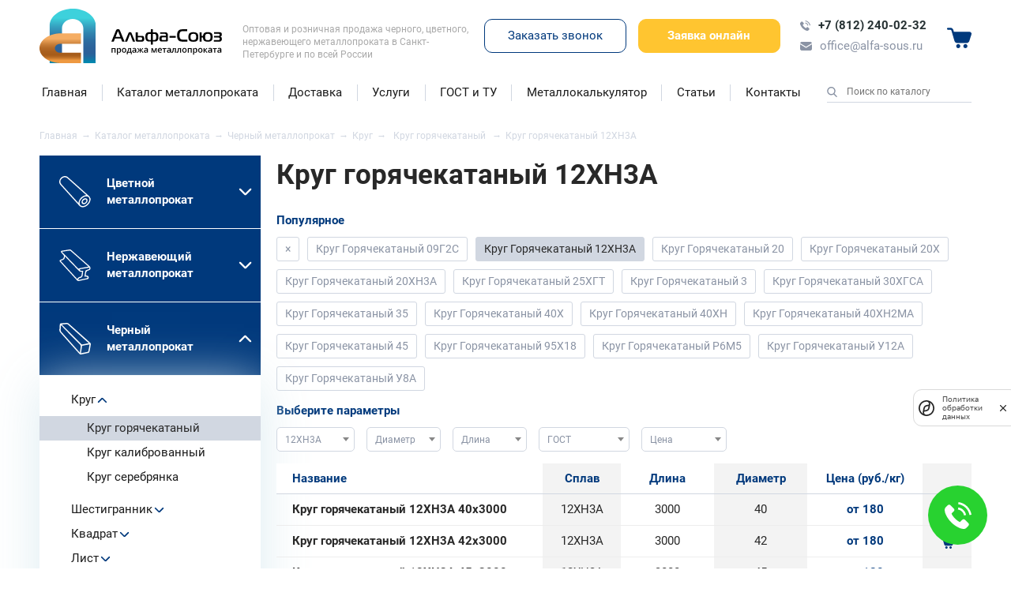

--- FILE ---
content_type: text/html; charset=UTF-8
request_url: https://alfa-sous.ru/katalog/chernyj-metalloprokat/krug/krug-goryachekatanyj/splav-12hn3a
body_size: 29920
content:
<!doctype html><html id="top" lang="ru" prefix="og: http://ogp.me/ns#"><head><title>Круг горячекатаный 12ХН3А купить в СПб, низкие цены</title><base href="https://alfa-sous.ru/"> <meta charset="utf-8"><meta name="description" content="Горячекатаный круг ст. 12ХН3А относится к изделиям черного металлопроката высокого качества. Он производится из хромоникелевой конструкционной стали"><meta name="viewport" content="width=device-width, initial-scale=1, maximum-scale=1"><meta name="format-detection" content="telephone=no"><meta http-equiv="x-ua-compatible" content="ie=edge"><meta property="og:type" content="website"><meta property="og:image" content="https://alfa-sous.ru/assets/tpl/img/og-image.jpg"><meta property="og:image:width" content="1280"><meta property="og:image:height" content="756"><meta property="og:title" content="Круг горячекатаный 12ХН3А купить в СПб, низкие цены"><meta property="og:description" content="Горячекатаный круг ст. 12ХН3А относится к изделиям черного металлопроката высокого качества. Он производится из хромоникелевой конструкционной стали"><meta property="og:url" content="https://alfa-sous.ru/katalog/chernyj-metalloprokat/krug/krug-goryachekatanyj/splav-12hn3a"><meta name="msapplication-TileColor" content="#ffffff"><meta name="theme-color" content="#ffffff"><meta name="msapplication-config" content="browserconfig.xml"><style>body{ visibility:hidden}</style><link rel="canonical" href="https://alfa-sous.ru/katalog/chernyj-metalloprokat/krug/krug-goryachekatanyj/splav-12hn3a"><link rel="manifest" href="site.webmanifest"><link rel="mask-icon" href="assets/tpl/img/safari-pinned-tab.svg" color="#2e70a3"><link rel="apple-touch-icon" sizes="180x180" href="assets/tpl/img/apple-touch-icon.png"><link rel="icon" type="image/svg+xml" href="https://alfa-sous.ru/favicon.svg"><link rel="icon" type="image/png" sizes="32x32" href="assets/tpl/img/favicon-32x32.png"><link rel="icon" type="image/png" sizes="16x16" href="assets/tpl/img/favicon-16x16.png"><link rel="shortcut icon" type="image/x-icon" href="favicon.ico"><link rel="preload" href="assets/tpl/fonts/Roboto-Regular.woff" as="font" crossorigin="anonymous"><link rel="preload" href="assets/tpl/fonts/Roboto-Bold.woff" as="font" crossorigin="anonymous"><link rel="preload" href="assets/tpl/fonts/Roboto-Medium.woff" as="font" crossorigin="anonymous"><link rel="stylesheet" href="assets/tpl/css/main-v3.css"><script type="text/javascript">seoFilterConfig = {"jsUrl":"\/assets\/components\/seofilter\/js\/web\/","actionUrl":"\/assets\/components\/seofilter\/action.php","ctx":"web","page":20028,"params":{"splav":"12\u0425\u041d3\u0410"},"hash":"splav=12%D0%A5%D0%9D3%D0%90","slider":0,"crumbs":"1","separator":"-","redirect":0,"url":"https:\/\/alfa-sous.ru\/katalog\/chernyj-metalloprokat\/krug\/krug-goryachekatanyj","between":"\/","replacebefore":0,"replaceseparator":" \/ ","jtitle":"title","jlink":".sf_link","jdescription":"meta[name=\"description\"]","jintrotext":".sf_introtext","jkeywords":".sf_keywords","jh1":".sf_h1","jh2":".sf_h2","jtext":".sf_text","jcontent":".sf_content","delimeter":","};</script>
<link rel="stylesheet" href="/assets/components/minishop2/css/web/lib/jquery.jgrowl.min.css" type="text/css" />
<script>miniShop2Config = {"close_all_message":"\u0437\u0430\u043a\u0440\u044b\u0442\u044c \u0432\u0441\u0435","cssUrl":"\/assets\/components\/minishop2\/css\/web\/","jsUrl":"\/assets\/components\/minishop2\/js\/web\/","actionUrl":"\/assets\/components\/minishop2\/action.php","ctx":"web","price_format":[2,"."," "],"price_format_no_zeros":true,"weight_format":[3,"."," "],"weight_format_no_zeros":true};</script>
<link rel="stylesheet" href="/assets/components/msearch2/css/web/default.css" type="text/css" />

<script type="text/javascript">mse2Config = {"cssUrl":"\/assets\/components\/msearch2\/css\/web\/","jsUrl":"\/assets\/components\/msearch2\/js\/web\/","actionUrl":"\/assets\/components\/msearch2\/action.php","queryVar":"query","idVar":"id","filter_delimeter":"|","method_delimeter":":","values_delimeter":",","start_sort":"","start_limit":"60","start_page":1,"start_tpl":"","sort":"","limit":"","page":"","pageVar":"page","tpl":"","parentsVar":"parents","key":"0b04a7ec0a3435e6fe129c0b55af4ba4ba32cfc1","pageId":20028,"query":"","parents":"","aliases":{"splav":"ms|splav","tolschina":"ms|tolschina","diametr":"ms|diametr","shirina":"ms|shirina","vysota":"ms|vysota","stenka":"ms|stenka","dlina":"ms|dlina","gost":"ms|gost","poverhnost":"ms|poverhnost","razmer_setki":"ms|razmer_setki","price":"ms|price"},"options":[],"mode":"","moreText":"\u0417\u0430\u0433\u0440\u0443\u0437\u0438\u0442\u044c \u0435\u0449\u0435"};</script>
</head><body class="preload"><svg xmlns="http://www.w3.org/2000/svg" xmlns:xlink="http://www.w3.org/1999/xlink" style="position:absolute;width:0;height:0;overflow:hidden"><symbol id="logo_img" viewBox="0 0 71 69"><style>.logo_st0{ fill:url(#SVGID_1_)}.logo_st1{ fill:url(#SVGID_2_)}</style><linearGradient id="SVGID_1_" gradientUnits="userSpaceOnUse" x1="42.1" y1="702.2483" x2="42.1" y2="765.5823" gradientTransform="matrix(1 0 0 1 0 -698)"><stop offset="0.1244" style="stop-color:#3DD1DC"/><stop offset="0.1594" style="stop-color:#3BC6D5"/><stop offset="0.2911" style="stop-color:#36A1C0"/><stop offset="0.4232" style="stop-color:#3285AF"/><stop offset="0.5544" style="stop-color:#2E70A3"/><stop offset="0.6844" style="stop-color:#2D649B"/><stop offset="0.8117" style="stop-color:#2C6099"/><stop offset="0.8665" style="stop-color:#26659C"/><stop offset="0.9366" style="stop-color:#1774A4"/><stop offset="1" style="stop-color:#0288AF"/></linearGradient><path style="display:block" class="logo_st0" d="M71.3,21.2C71.1,9.4,58.1,0,42.1,0s-29,9.4-29.2,21.2V69h15.6V24.8C28.5,18.3,34.6,13,42,13s13.5,5.3,13.5,11.8V69h15.7V21.2H71.3z"/><linearGradient id="SVGID_2_" gradientUnits="userSpaceOnUse" x1="26.25" y1="732.3735" x2="26.25" y2="763.3839" gradientTransform="matrix(1 0 0 1 0 -698)"><stop offset="0.1244" style="stop-color:#F5AD63"/><stop offset="0.1911" style="stop-color:#E69D55"/><stop offset="0.3358" style="stop-color:#CA813B"/><stop offset="0.4805" style="stop-color:#B66C29"/><stop offset="0.6237" style="stop-color:#AA601E"/><stop offset="0.7641" style="stop-color:#A65C1A"/><stop offset="0.8135" style="stop-color:#AC611D"/><stop offset="0.8768" style="stop-color:#BB6E26"/><stop offset="0.9473" style="stop-color:#D68434"/><stop offset="1" style="stop-color:#EE9941"/></linearGradient><path class="logo_st1" d="M27.4,31.2C12.3,31.2,0,39.6,0,50.1C0,60.5,12.3,69,27.4,69h25.1v-4.8v-6.4v-2H25.9c-3.5,0-6.4-2.5-6.4-5.6s2.8-5.6,6.4-5.6h26.6v-2V40v-8.7L27.4,31.2L27.4,31.2z"/></symbol><symbol id="logo_text" viewBox="0 0 140 69"><path d="M0,41.7l5.8-14c0.3-0.7,0.6-1.1,1-1.4c0.4-0.2,0.9-0.4,1.6-0.4c0.7,0,1.2,0.1,1.5,0.4c0.4,0.2,0.7,0.7,1,1.4l5.8,14h-3l-1.6-3.9H4.6l-1.6,3.9L0,41.7L0,41.7z M7.9,29.3l-2.5,6.4h5.9l-2.5-6.4c-0.2-0.4-0.3-0.7-0.4-0.7C8.3,28.7,8.1,28.9,7.9,29.3z"/><path d="M17.1,41.7l4.6-10.9c0.3-0.7,0.9-1,1.9-1s1.6,0.3,1.9,1l4.6,10.9h-2.8l-3.4-9.1c-0.1-0.2-0.2-0.3-0.2-0.3c0,0-0.1,0.1-0.2,0.3L20,41.7H17.1z"/><path d="M38.7,41.7h-5.9c-1.3,0-2-0.7-2-2v-9.8h2.6v4.5h5.3c1.1,0,1.9,0.3,2.3,0.9c0.4,0.6,0.7,1.5,0.7,2.7c0,1.2-0.2,2.1-0.7,2.7C40.5,41.4,39.8,41.7,38.7,41.7z M33.4,36.4V39c0,0.5,0.2,0.7,0.7,0.7h3.5c0.5,0,0.9-0.1,1.1-0.4C38.9,39,39,38.6,39,38c0-0.6-0.1-1-0.3-1.3c-0.2-0.2-0.6-0.4-1.1-0.4H33.4z"/><path d="M49.9,26.1h2.6v3.8H55c1.7,0,2.9,0.5,3.6,1.5c0.7,1,1,2.5,1,4.3c0,1.9-0.3,3.3-1,4.3c-0.7,1-1.9,1.6-3.6,1.6h-2.4v3.8h-2.6v-3.8h-2.4c-0.9,0-1.7-0.2-2.3-0.5c-0.6-0.3-1.1-0.7-1.4-1.3c-0.3-0.6-0.6-1.2-0.7-1.8c-0.1-0.7-0.2-1.5-0.2-2.3c0-0.9,0.1-1.7,0.2-2.3c0.1-0.7,0.4-1.3,0.7-1.8c0.3-0.6,0.8-1,1.4-1.3c0.6-0.3,1.4-0.5,2.3-0.5h2.4V26.1z M49.9,39.7v-7.8h-1.3c-1.2,0-2,0.3-2.4,0.9c-0.4,0.6-0.6,1.6-0.6,3c0,1.4,0.2,2.4,0.6,3c0.4,0.6,1.2,0.9,2.4,0.9H49.9z M52.5,39.7h1.3c1.2,0,2.1-0.3,2.4-0.9c0.4-0.6,0.6-1.6,0.6-3c0-1.4-0.2-2.3-0.6-3c-0.4-0.6-1.2-0.9-2.4-0.9h-1.3V39.7z"/><path d="M61.7,29.9h6.6c1.1,0,1.9,0.3,2.4,0.9c0.6,0.7,0.9,1.5,0.9,2.5v6.3c0,1.4-0.7,2-2,2h-5.9c-2,0-2.9-1.2-2.9-3.7c0-1.1,0.2-2,0.7-2.7c0.5-0.7,1.2-1,2.2-1H69v-0.7c0-1.1-0.5-1.7-1.6-1.7h-5.7V29.9z M69.1,36.3h-4.3c-0.8,0-1.2,0.6-1.2,1.7c0,1.1,0.4,1.7,1.2,1.7h3.7c0.4,0,0.7-0.2,0.7-0.7V36.3z"/><path d="M73.6,36.8v-2.3h7.9v2.3H73.6z"/><path d="M96.2,41.7h-6.4c-1.3,0-2.4-0.2-3.3-0.6c-0.9-0.4-1.5-0.9-2-1.7c-0.5-0.7-0.8-1.6-1-2.4c-0.2-0.9-0.3-1.9-0.3-3.1c0-1.2,0.1-2.2,0.3-3.1c0.2-0.9,0.5-1.7,1-2.4c0.5-0.7,1.1-1.3,2-1.7c0.9-0.4,2-0.6,3.3-0.6H96v2.3h-4.8c-1.9,0-3.2,0.4-3.9,1.1c-0.7,0.8-1.1,2.2-1.1,4.3c0,2.1,0.4,3.5,1.1,4.3c0.7,0.8,2,1.1,3.9,1.1h5.1L96.2,41.7L96.2,41.7z"/><path d="M99,31.1c1-0.9,2.6-1.3,4.8-1.3c2.2,0,3.7,0.5,4.8,1.3c1,0.9,1.5,2.5,1.5,4.7c0,2.3-0.5,3.9-1.5,4.8c-1,0.9-2.6,1.3-4.8,1.3c-2.2,0-3.8-0.5-4.8-1.3c-1-0.9-1.5-2.5-1.5-4.8C97.6,33.5,98,31.9,99,31.1z M100.2,35.8c0,1.5,0.3,2.5,0.8,3.1c0.5,0.6,1.5,0.9,2.8,0.9c1.3,0,2.2-0.3,2.8-0.9c0.5-0.6,0.8-1.6,0.8-3.1c0-1.4-0.2-2.5-0.8-3.1c-0.5-0.6-1.5-0.9-2.8-0.9c-1.3,0-2.2,0.3-2.8,0.9C100.5,33.2,100.2,34.3,100.2,35.8z"/><path d="M122.1,29.7c2.2,0,3.7,0.5,4.7,1.3c0.9,0.9,1.4,2.4,1.4,4.7c0,2.3-0.5,3.9-1.4,4.8c-0.9,0.9-2.5,1.3-4.7,1.3c-2,0-3.5-0.4-4.5-1.1c-1-0.7-1.5-2.1-1.6-4.1h-1.7v5.1h-2.6V29.9h2.6v4.7h1.7c0.2-1.8,0.7-3.1,1.7-3.8C118.6,30.1,120.1,29.7,122.1,29.7z M118.7,35.8c0,1.5,0.2,2.5,0.7,3.2c0.5,0.6,1.4,0.9,2.7,0.9c1.3,0,2.2-0.3,2.7-0.9c0.5-0.6,0.7-1.6,0.7-3.2c0-1.5-0.2-2.5-0.7-3.1c-0.5-0.6-1.4-0.9-2.7-0.9c-1.3,0-2.2,0.3-2.7,0.9C118.9,33.2,118.7,34.3,118.7,35.8z"/><path d="M136.7,41.7h-7v-2h6c0.5,0,0.9-0.1,1.2-0.4c0.2-0.2,0.3-0.7,0.3-1.2c0-1-0.5-1.5-1.5-1.5h-5.7v-2h5.7c0.9,0,1.4-0.5,1.4-1.4c0-0.9-0.5-1.4-1.4-1.4H130v-2h6.6c1.1,0,1.9,0.2,2.4,0.6c0.6,0.4,0.8,1.1,0.8,2.2c0,0.9-0.1,1.6-0.4,2c-0.2,0.5-0.8,0.7-1.5,0.8v0.1c0.8,0.1,1.3,0.4,1.6,0.8c0.3,0.4,0.4,1.1,0.4,1.9c0,1.1-0.2,2-0.7,2.5C138.7,41.4,137.9,41.7,136.7,41.7z"/><path d="M5.2,49.9v5.8H4v-4.8H1.4v4.8H0.2v-5.8H5.2z"/><path d="M9.9,55.8c-0.7,0-1.3-0.2-1.7-0.8H8.1c0,0.5,0.1,0.8,0.1,0.9v2.4H7v-8.4h1c0,0.1,0.1,0.4,0.2,0.8h0.1c0.4-0.6,1-0.9,1.7-0.9c0.7,0,1.3,0.2,1.7,0.8s0.6,1.3,0.6,2.2c0,0.9-0.2,1.7-0.6,2.2C11.2,55.5,10.7,55.8,9.9,55.8z M9.6,50.8c-0.5,0-0.9,0.2-1.1,0.5c-0.2,0.3-0.3,0.7-0.3,1.4v0.2c0,0.7,0.1,1.2,0.3,1.6c0.2,0.3,0.6,0.5,1.1,0.5c0.4,0,0.8-0.2,1-0.5c0.2-0.4,0.3-0.9,0.3-1.5c0-0.7-0.1-1.1-0.3-1.5C10.4,50.9,10.1,50.8,9.6,50.8z"/><path d="M18.8,52.8c0,0.9-0.2,1.7-0.7,2.2s-1.2,0.8-2,0.8c-0.5,0-1-0.1-1.4-0.4c-0.4-0.2-0.7-0.6-1-1.1c-0.2-0.5-0.3-1-0.3-1.6c0-0.9,0.2-1.7,0.7-2.2c0.5-0.5,1.2-0.8,2-0.8c0.9,0,1.5,0.3,2,0.8C18.6,51.1,18.8,51.8,18.8,52.8zM14.6,52.8c0,1.4,0.5,2,1.5,2c1,0,1.5-0.7,1.5-2c0-1.4-0.5-2-1.5-2c-0.5,0-0.9,0.2-1.1,0.5C14.7,51.6,14.6,52.1,14.6,52.8z"/><path d="M25.8,57.8h-1.1v-2h-4v2h-1.1v-3H20c0.4-0.6,0.7-1.3,1-2.2c0.2-0.9,0.4-1.8,0.4-2.7H25v4.9h0.9L25.8,57.8L25.8,57.8z M23.7,54.7v-3.9h-1.3c-0.1,0.7-0.2,1.4-0.4,2.1c-0.2,0.7-0.5,1.3-0.8,1.8H23.7z"/><path d="M30.5,55.7l-0.2-0.8h0c-0.3,0.4-0.6,0.6-0.9,0.7c-0.3,0.1-0.7,0.2-1.1,0.2c-0.6,0-1-0.2-1.3-0.5c-0.3-0.3-0.5-0.7-0.5-1.3c0-0.6,0.2-1.1,0.7-1.4c0.4-0.3,1.1-0.5,2-0.5l1,0v-0.3c0-0.4-0.1-0.7-0.2-0.8c-0.2-0.2-0.4-0.3-0.8-0.3c-0.3,0-0.6,0-0.9,0.1c-0.3,0.1-0.5,0.2-0.8,0.3L27,50.3c0.3-0.2,0.7-0.3,1-0.4c0.4-0.1,0.7-0.1,1.1-0.1c0.7,0,1.3,0.2,1.7,0.5c0.4,0.3,0.6,0.8,0.6,1.5v3.9L30.5,55.7L30.5,55.7z M28.6,54.9c0.4,0,0.8-0.1,1.1-0.4c0.3-0.2,0.4-0.6,0.4-1.1v-0.5l-0.7,0c-0.6,0-1,0.1-1.3,0.3c-0.2,0.2-0.4,0.5-0.4,0.8c0,0.2,0.1,0.5,0.2,0.6C28.1,54.8,28.4,54.9,28.6,54.9z"/><path d="M35.9,52.7v-2.8h1.1v2.8l2.2-2.8h1.3l-2.3,2.8l2.5,3h-1.3l-2.4-3v3H36L35.9,52.7l-2.3,3h-1.3l2.5-3l-2.3-2.8h1.3L35.9,52.7z"/><path d="M45.3,55.7l-0.2-0.8h0c-0.3,0.4-0.6,0.6-0.9,0.7c-0.3,0.1-0.7,0.2-1.1,0.2c-0.6,0-1-0.2-1.3-0.5c-0.3-0.3-0.5-0.7-0.5-1.3c0-0.6,0.2-1.1,0.7-1.4c0.4-0.3,1.1-0.5,2-0.5l1,0v-0.3c0-0.4-0.1-0.7-0.2-0.8c-0.2-0.2-0.4-0.3-0.8-0.3c-0.3,0-0.6,0-0.9,0.1c-0.3,0.1-0.5,0.2-0.8,0.3l-0.4-0.9c0.3-0.2,0.7-0.3,1-0.4s0.7-0.1,1.1-0.1c0.7,0,1.3,0.2,1.7,0.5c0.4,0.3,0.6,0.8,0.6,1.5v3.9L45.3,55.7L45.3,55.7zM43.5,54.9c0.4,0,0.8-0.1,1.1-0.4c0.3-0.2,0.4-0.6,0.4-1.1v-0.5l-0.7,0c-0.6,0-1,0.1-1.3,0.3c-0.2,0.2-0.4,0.5-0.4,0.8c0,0.2,0.1,0.5,0.2,0.6C43,54.8,43.2,54.9,43.5,54.9z"/><path d="M54.1,54.5l0.1-0.2c0.2-0.5,0.3-0.9,0.4-1.2l1.3-3.2h1.6v5.8h-1.1V51l-0.1,0.3c-0.2,0.6-0.3,1-0.4,1.3l-1.3,3.2h-1l-1.3-3.2c-0.2-0.5-0.3-1-0.5-1.6v4.7h-1.1v-5.8h1.6l1.3,3.1C53.7,53.2,53.9,53.7,54.1,54.5z"/><path d="M61.7,55.8c-0.9,0-1.6-0.2-2.1-0.8c-0.5-0.5-0.8-1.3-0.8-2.2c0-0.9,0.2-1.7,0.7-2.3c0.4-0.5,1.1-0.8,2-0.8c0.8,0,1.4,0.2,1.8,0.7c0.4,0.5,0.7,1.1,0.7,1.9v0.7h-3.9c0,0.6,0.2,1,0.4,1.3c0.3,0.3,0.7,0.5,1.2,0.5c0.3,0,0.6,0,1-0.1c0.3-0.1,0.6-0.2,0.9-0.3v1c-0.3,0.2-0.6,0.2-0.9,0.3C62.4,55.8,62.1,55.8,61.7,55.8zM61.5,50.7c-0.4,0-0.7,0.1-0.9,0.4c-0.2,0.2-0.4,0.6-0.4,1.1h2.6c0-0.5-0.1-0.9-0.4-1.1C62.2,50.8,61.9,50.7,61.5,50.7z"/><path d="M69.7,49.9v1h-1.9v4.9h-1.2v-4.9h-1.9v-1H69.7z"/><path d="M74.4,55.7l-0.2-0.8h0c-0.3,0.4-0.6,0.6-0.9,0.7c-0.3,0.1-0.7,0.2-1.1,0.2c-0.6,0-1-0.2-1.3-0.5c-0.3-0.3-0.5-0.7-0.5-1.3c0-0.6,0.2-1.1,0.7-1.4c0.4-0.3,1.1-0.5,2-0.5l1,0v-0.3c0-0.4-0.1-0.7-0.2-0.8c-0.2-0.2-0.4-0.3-0.8-0.3c-0.3,0-0.6,0-0.9,0.1c-0.3,0.1-0.5,0.2-0.8,0.3L71,50.3c0.3-0.2,0.7-0.3,1-0.4s0.7-0.1,1.1-0.1c0.7,0,1.3,0.2,1.7,0.5c0.4,0.3,0.6,0.8,0.6,1.5v3.9L74.4,55.7L74.4,55.7zM72.6,54.9c0.4,0,0.8-0.1,1.1-0.4c0.3-0.2,0.4-0.6,0.4-1.1v-0.5l-0.7,0c-0.6,0-1,0.1-1.3,0.3c-0.2,0.2-0.4,0.5-0.4,0.8c0,0.2,0.1,0.5,0.2,0.6C72.1,54.8,72.3,54.9,72.6,54.9z"/><path d="M81.8,55.7h-1.3v-4.9H79c-0.1,1.3-0.2,2.2-0.4,3c-0.2,0.7-0.4,1.2-0.7,1.6c-0.3,0.3-0.6,0.5-1.1,0.5c-0.3,0-0.5,0-0.7-0.1v-1c0.1,0,0.2,0.1,0.4,0.1c0.4,0,0.7-0.4,0.9-1.2c0.2-0.8,0.4-2,0.5-3.7h3.9V55.7z"/><path d="M88.4,55.7h-1.3v-4.9h-1.6c-0.1,1.3-0.2,2.2-0.4,3c-0.2,0.7-0.4,1.2-0.7,1.6c-0.3,0.3-0.6,0.5-1.1,0.5c-0.3,0-0.5,0-0.7-0.1v-1c0.1,0,0.2,0.1,0.4,0.1c0.4,0,0.7-0.4,0.9-1.2c0.2-0.8,0.4-2,0.5-3.7h3.9V55.7z"/><path d="M95.2,52.8c0,0.9-0.2,1.7-0.7,2.2c-0.5,0.5-1.2,0.8-2,0.8c-0.5,0-1-0.1-1.4-0.4c-0.4-0.2-0.7-0.6-1-1.1c-0.2-0.5-0.3-1-0.3-1.6c0-0.9,0.2-1.7,0.7-2.2c0.5-0.5,1.2-0.8,2-0.8s1.5,0.3,2,0.8C95,51.1,95.2,51.8,95.2,52.8zM91,52.8c0,1.4,0.5,2,1.5,2c1,0,1.5-0.7,1.5-2c0-1.4-0.5-2-1.5-2c-0.5,0-0.9,0.2-1.1,0.5C91.1,51.6,91,52.1,91,52.8z"/><path d="M101.7,49.9v5.8h-1.2v-4.8h-2.6v4.8h-1.2v-5.8H101.7z"/><path d="M106.4,55.8c-0.7,0-1.3-0.2-1.7-0.8h-0.1c0,0.5,0.1,0.8,0.1,0.9v2.4h-1.2v-8.4h1c0,0.1,0.1,0.4,0.2,0.8h0.1c0.4-0.6,1-0.9,1.7-0.9c0.7,0,1.3,0.2,1.7,0.8s0.6,1.3,0.6,2.2c0,0.9-0.2,1.7-0.6,2.2C107.7,55.5,107.2,55.8,106.4,55.8zM106.1,50.8c-0.5,0-0.9,0.2-1.1,0.5c-0.2,0.3-0.3,0.7-0.3,1.4v0.2c0,0.7,0.1,1.2,0.3,1.6c0.2,0.3,0.6,0.5,1.1,0.5c0.4,0,0.8-0.2,1-0.5c0.2-0.4,0.3-0.9,0.3-1.5c0-0.7-0.1-1.1-0.3-1.5C106.9,50.9,106.6,50.8,106.1,50.8z"/><path d="M115.3,52.8c0,0.9-0.2,1.7-0.7,2.2c-0.5,0.5-1.2,0.8-2,0.8c-0.5,0-1-0.1-1.4-0.4c-0.4-0.2-0.7-0.6-1-1.1s-0.3-1-0.3-1.6c0-0.9,0.2-1.7,0.7-2.2c0.5-0.5,1.2-0.8,2-0.8c0.9,0,1.5,0.3,2,0.8C115,51.1,115.3,51.8,115.3,52.8zM111.1,52.8c0,1.4,0.5,2,1.5,2c1,0,1.5-0.7,1.5-2c0-1.4-0.5-2-1.5-2c-0.5,0-0.9,0.2-1.1,0.5C111.2,51.6,111.1,52.1,111.1,52.8z"/><path d="M120.3,49.9h1.3l-2.4,2.8l2.6,3h-1.4l-2.5-3v3h-1.2v-5.8h1.2v2.8L120.3,49.9z"/><path d="M126.4,55.7l-0.2-0.8h0c-0.3,0.4-0.6,0.6-0.9,0.7c-0.3,0.1-0.7,0.2-1.1,0.2c-0.6,0-1-0.2-1.3-0.5c-0.3-0.3-0.5-0.7-0.5-1.3c0-0.6,0.2-1.1,0.7-1.4c0.4-0.3,1.1-0.5,2-0.5l1,0v-0.3c0-0.4-0.1-0.7-0.2-0.8c-0.2-0.2-0.4-0.3-0.8-0.3c-0.3,0-0.6,0-0.9,0.1s-0.5,0.2-0.8,0.3l-0.4-0.9c0.3-0.2,0.7-0.3,1-0.4c0.4-0.1,0.7-0.1,1.1-0.1c0.7,0,1.3,0.2,1.7,0.5c0.4,0.3,0.6,0.8,0.6,1.5v3.9L126.4,55.7L126.4,55.7zM124.6,54.9c0.4,0,0.8-0.1,1.1-0.4c0.3-0.2,0.4-0.6,0.4-1.1v-0.5l-0.7,0c-0.6,0-1,0.1-1.3,0.3c-0.2,0.2-0.4,0.5-0.4,0.8c0,0.2,0.1,0.5,0.2,0.6C124.1,54.8,124.3,54.9,124.6,54.9z"/><path d="M133.4,49.9v1h-1.9v4.9h-1.2v-4.9h-1.9v-1H133.4z"/><path d="M138.2,55.7l-0.2-0.8h0c-0.3,0.4-0.6,0.6-0.9,0.7c-0.3,0.1-0.7,0.2-1.1,0.2c-0.6,0-1-0.2-1.3-0.5c-0.3-0.3-0.5-0.7-0.5-1.3c0-0.6,0.2-1.1,0.7-1.4c0.4-0.3,1.1-0.5,2-0.5l1,0v-0.3c0-0.4-0.1-0.7-0.2-0.8c-0.2-0.2-0.4-0.3-0.8-0.3c-0.3,0-0.6,0-0.9,0.1c-0.3,0.1-0.5,0.2-0.8,0.3l-0.4-0.9c0.3-0.2,0.7-0.3,1-0.4s0.7-0.1,1.1-0.1c0.7,0,1.3,0.2,1.7,0.5c0.4,0.3,0.6,0.8,0.6,1.5v3.9L138.2,55.7L138.2,55.7zM136.3,54.9c0.4,0,0.8-0.1,1.1-0.4c0.3-0.2,0.4-0.6,0.4-1.1v-0.5l-0.7,0c-0.6,0-1,0.1-1.3,0.3c-0.2,0.2-0.4,0.5-0.4,0.8c0,0.2,0.1,0.5,0.2,0.6C135.8,54.8,136,54.9,136.3,54.9z"/></symbol><symbol id="phone" viewBox="0 0 13 13"><path d="M9.88331 8.5997C9.4586 8.1804 8.92839 8.1804 8.50638 8.5997C8.18446 8.91891 7.86255 9.23812 7.54604 9.56274C7.45948 9.65202 7.38644 9.67095 7.28093 9.61144C7.07264 9.49782 6.85081 9.40584 6.65063 9.28141C5.71734 8.69438 4.93555 7.93964 4.24302 7.09021C3.89946 6.66821 3.59378 6.21644 3.38007 5.70787C3.33679 5.60507 3.3449 5.53744 3.42876 5.45358C3.75068 5.14249 4.06448 4.82328 4.38099 4.50407C4.82193 4.06042 4.82193 3.54102 4.37828 3.09467C4.1267 2.84038 3.87512 2.59151 3.62354 2.33722C3.36384 2.07752 3.10685 1.81512 2.84445 1.55813C2.41973 1.14424 1.88952 1.14424 1.46751 1.56083C1.14289 1.88004 0.831795 2.20737 0.501763 2.52117C0.196078 2.81062 0.0418832 3.165 0.00942111 3.5789C-0.0419772 4.25248 0.123039 4.8882 0.355684 5.50769C0.831795 6.78994 1.55678 7.92882 2.43596 8.97302C3.62354 10.3851 5.04105 11.5024 6.69932 12.3085C7.44595 12.671 8.21963 12.9496 9.06094 12.9956C9.63985 13.0281 10.143 12.882 10.5461 12.4302C10.822 12.1218 11.1331 11.8405 11.4253 11.5456C11.8581 11.1074 11.8608 10.5772 11.4307 10.1444C10.9167 9.62767 10.4 9.11369 9.88331 8.5997Z"/><path d="M9.36674 6.44368L10.3649 6.27326C10.208 5.3562 9.77522 4.52571 9.11786 3.86565C8.42263 3.17042 7.54345 2.73218 6.575 2.59692L6.43433 3.60054C7.18366 3.70605 7.86536 4.04419 8.40369 4.58252C8.91227 5.0911 9.245 5.73493 9.36674 6.44368Z"/><path d="M10.9274 2.10463C9.77499 0.952222 8.3169 0.22453 6.70732 0L6.56665 1.00362C7.95711 1.19839 9.21772 1.8287 10.2132 2.8215C11.1573 3.7656 11.7768 4.95859 12.0013 6.2706L12.9996 6.10017C12.7372 4.57986 12.0203 3.20022 10.9274 2.10463Z"/></symbol><symbol id="envelope" viewBox="0 0 15 15"><path d="M7.93388 9.39497C7.79221 9.48352 7.63282 9.51894 7.49115 9.51894C7.34947 9.51894 7.19008 9.48352 7.04841 9.39497L0 5.09155V10.8117C0 12.0337 0.991736 13.0254 2.2137 13.0254H12.7863C14.0083 13.0254 15 12.0337 15 10.8117V5.09155L7.93388 9.39497Z"/><path d="M12.7863 1.97461H2.21366C1.16879 1.97461 0.283316 2.71841 0.0708008 3.71015L7.50882 8.24379L14.9291 3.71015C14.7166 2.71841 13.8311 1.97461 12.7863 1.97461Z"/></symbol><symbol id="menu" viewBox="0 0 28 21"><path d="M26.8333 11.2774H1.16667C0.522664 11.2774 0 10.7548 0 10.1108C0 9.46676 0.522664 8.94409 1.16667 8.94409H26.8333C27.4773 8.94409 28 9.46676 28 10.1108C28 10.7548 27.4773 11.2774 26.8333 11.2774Z"/><path d="M26.8333 2.33333H1.16667C0.522664 2.33333 0 1.81067 0 1.16667C0 0.522664 0.522664 0 1.16667 0H26.8333C27.4773 0 28 0.522664 28 1.16667C28 1.81067 27.4773 2.33333 26.8333 2.33333Z"/><path d="M26.8333 20.2215H1.16667C0.522664 20.2215 0 19.6989 0 19.0549C0 18.4108 0.522664 17.8882 1.16667 17.8882H26.8333C27.4773 17.8882 28 18.4108 28 19.0549C28 19.6989 27.4773 20.2215 26.8333 20.2215Z"/></symbol><symbol id="close" viewBox="0 0 21 23"><path d="M11.6601 11.3694L20.7597 1.51635C21.0801 1.16945 21.0801 0.607028 20.7597 0.260174C20.4393 -0.0866802 19.9199 -0.0867246 19.5996 0.260174L10.5 10.1132L1.4004 0.260174C1.08003 -0.0867246 0.56061 -0.0867246 0.240279 0.260174C-0.080052 0.607072 -0.080093 1.1695 0.240279 1.51635L9.33986 11.3694L0.240279 21.2224C-0.080093 21.5693 -0.080093 22.1317 0.240279 22.4786C0.400445 22.652 0.610403 22.7387 0.820361 22.7387C1.03032 22.7387 1.24024 22.652 1.40044 22.4786L10.5 12.6256L19.5996 22.4786C19.7597 22.652 19.9697 22.7387 20.1796 22.7387C20.3896 22.7387 20.5995 22.652 20.7597 22.4786C21.0801 22.1317 21.0801 21.5693 20.7597 21.2224L11.6601 11.3694Z"/></symbol><symbol id="search" viewBox="0 0 13 13"><path d="M12.5847 11.8409L9.4907 8.623C10.2862 7.67732 10.7221 6.48745 10.7221 5.24874C10.7221 2.35463 8.36747 0 5.47335 0C2.57924 0 0.224609 2.35463 0.224609 5.24874C0.224609 8.14286 2.57924 10.4975 5.47335 10.4975C6.55984 10.4975 7.59522 10.1698 8.48043 9.5477L11.598 12.7901C11.7283 12.9254 11.9035 13 12.0913 13C12.2691 13 12.4378 12.9322 12.5658 12.809C12.8378 12.5472 12.8465 12.1132 12.5847 11.8409ZM5.47335 1.36924C7.61256 1.36924 9.35286 3.10954 9.35286 5.24874C9.35286 7.38795 7.61256 9.12825 5.47335 9.12825C3.33415 9.12825 1.59385 7.38795 1.59385 5.24874C1.59385 3.10954 3.33415 1.36924 5.47335 1.36924Z"/></symbol><symbol id="round_tube" viewBox="0 0 50 50"><path d="M38.8239 44.6007C36.7423 44.6007 35.4647 43.4066 35.3891 41.3211C35.2816 38.336 38.2229 35.2116 41.2319 35.12C43.3095 35.0524 44.7503 36.4414 44.7822 38.535C44.8299 41.5559 41.8528 44.5768 38.8239 44.6007ZM41.7692 36.927C39.3413 37.0026 36.9453 39.3469 37.2 41.134C37.3215 41.5229 37.5379 41.8753 37.8298 42.1595C38.1217 42.4438 38.4797 42.6508 38.8717 42.7619C40.7503 42.9728 43.2976 40.33 42.9871 38.539C42.8677 37.8464 42.0478 37.2773 41.7692 36.927Z"/><path d="M49.4826 36.9509C49.4468 42.8574 43.4686 49.0624 37.5422 49.341C36.4808 49.4294 35.4134 49.2685 34.4252 48.8712C33.437 48.4738 32.5554 47.851 31.8507 47.0524C21.8579 35.993 11.8586 24.9349 1.85257 13.8782C-0.897685 10.8254 -0.535495 6.17664 2.60481 2.91692C5.81677 -0.426371 10.565 -1.00349 13.6815 1.74677C24.9372 11.7289 36.181 21.7269 47.3055 31.8404C48.595 33.0344 49.1204 35.0245 50 36.6563L49.4826 36.9509ZM30.3104 42.6305C31.7353 35.5578 35.7791 31.5379 42.589 30.117C42.191 29.719 41.9204 29.3449 41.59 29.0503C32.0377 20.517 22.4855 11.9903 12.9332 3.47016C10.2387 1.08209 6.64065 1.35672 3.90233 4.15076C1.16401 6.9448 1.04859 10.2801 3.50432 13.0264C6.46552 16.3418 9.47449 19.6294 12.4437 22.925L30.3104 42.6305ZM37.1641 47.534C42.0995 47.4982 47.596 42.0972 47.7632 37.1101C47.8667 34.0892 45.8885 32.0673 42.8676 32.1031C38.0119 32.1628 32.5193 37.4882 32.2845 42.336C32.1373 45.524 34.0477 47.5539 37.1641 47.534Z"/></symbol><symbol id="rail" viewBox="0 0 48 49"><path d="M40.4712 40.4125C41.2771 40.4504 42.0803 40.5323 42.8772 40.6579C44.4664 41.0022 45.2795 42.0533 45.2905 43.6611C45.2905 45.2066 44.4407 45.8585 42.936 46.1662C38.6685 46.9939 34.4195 47.9168 30.1777 48.8837C28.8901 49.1803 27.9704 48.9239 27.0728 47.9497C18.3048 38.3152 9.52709 28.6904 0.739531 19.0754C-0.364127 17.8924 -0.239046 16.8999 1.15892 16.1235C2.15957 15.5522 3.31473 15.2409 4.3816 14.8124C6.80597 13.8455 7.65578 10.0512 5.85314 8.22004C4.83778 7.1616 3.75619 6.15444 2.81441 5.03375C1.40908 3.3051 1.90941 2.14778 4.09097 1.8145C7.76983 1.25049 11.4818 0.715781 15.1643 0.078524C15.6942 -0.0400948 16.2455 -0.0241073 16.7675 0.125015C17.2896 0.274137 17.7655 0.551601 18.1516 0.931863C27.5547 9.2333 36.9824 17.5115 46.4346 25.7666C48.8663 27.8981 48.4396 31.6264 45.331 32.3589C41.7404 33.2086 40.8722 35.3364 40.8133 38.4422C40.7428 39.1057 40.6285 39.7639 40.4712 40.4125ZM3.68262 3.54315L29.2102 29.9124C30.4058 29.5022 31.3182 29.0628 32.2821 28.8796C36.3288 28.1142 40.427 27.4147 44.6209 26.6822C44.5226 26.4579 44.3992 26.2453 44.2531 26.0486C35.1761 18.1012 26.1003 10.1599 17.0258 2.22469C16.6749 1.90365 16.2148 1.72697 15.7382 1.73027C11.8718 2.26864 8.01631 2.88026 3.68262 3.54315ZM1.61142 17.5885L27.4112 45.8256C28.331 43.4303 30.3286 42.9213 32.2158 42.2144C32.8118 41.9947 33.7168 41.6614 33.8161 41.2292C34.3017 39.1343 34.5519 36.9845 34.9492 34.5454C32.1128 35.1753 30.5861 33.8129 29.0336 32.1758C22.6655 25.4956 16.2128 18.8923 9.78584 12.2633C9.39956 11.8641 8.97649 11.4942 8.08989 10.6555C8.73369 15.9367 4.78627 16.2663 1.61142 17.5885ZM46.3574 28.3559C46.2176 28.2936 46.0998 28.1838 45.9895 28.1984C41.4277 28.9419 36.8402 29.7037 32.26 30.5131C31.8921 30.5753 31.2924 31.1796 31.3513 31.3408C31.55 31.9048 31.8847 32.6482 32.363 32.8387C33.0583 33.117 33.9339 33.0658 34.7138 32.9925C36.2442 32.8423 37.1198 33.117 36.5532 34.9409C36.3052 35.7599 36.1715 36.609 36.1559 37.4643C36.0418 41.0425 35.0522 43.9284 30.9062 44.5181C30.6589 44.5477 30.4304 44.6647 30.2624 44.8477C29.751 45.5362 29.2911 46.2614 28.8129 46.9755L29.2691 47.3747C33.5697 46.4665 37.8776 45.5948 42.1635 44.617C42.7043 44.4924 43.1236 43.8186 43.5982 43.3974C43.0758 42.9762 42.6012 42.2987 42.0163 42.1925C40.9715 41.9947 39.8568 42.1375 38.5324 42.1375C39.0291 39.138 39.419 36.2557 40.0408 33.421C40.1695 32.824 41.0892 32.2966 41.7551 31.956C42.5608 31.5459 43.5026 31.4103 44.3561 31.0734C45.5627 30.5863 46.4125 29.7879 46.3574 28.3559Z"/></symbol><symbol id="square_tube" viewBox="0 0 50 50"><path d="M0.420998 10.3208C0.564137 7.77272 0.757797 5.22468 0.841996 2.67663C0.841996 1.36015 1.37666 0.850538 2.6986 0.75711C5.77188 0.557514 8.84096 0.1201 11.9142 0.0011914C12.9904 -0.0233206 14.0413 0.33106 14.8865 1.00342C22.3929 7.5986 29.8193 14.283 37.2668 20.9631C41.2578 24.5006 45.2362 28.0296 49.1557 31.6436C49.4364 31.9178 49.6565 32.2487 49.8016 32.6146C49.9467 32.9805 50.0135 33.3732 49.9977 33.767C49.3873 37.7419 48.6842 41.7084 47.8338 45.6578C47.7024 46.0804 47.4777 46.4674 47.1765 46.7896C46.8753 47.1118 46.5055 47.3608 46.0951 47.5179C42.3061 48.4777 38.454 49.31 34.5892 49.981C34.1044 50.0323 33.6144 49.9794 33.1514 49.8256C32.6884 49.6719 32.263 49.4209 31.9032 49.0892C21.6225 37.6513 11.409 26.1653 1.26299 14.6312C0.420998 13.6332 0.420998 11.8496 0 10.4312L0.420998 10.3208ZM46.8108 32.0598C44.6342 30.1785 42.8197 28.6624 41.0557 27.0741C32.1053 19.0365 23.1591 10.9932 14.2171 2.94418C13.6698 2.45156 12.9541 1.80181 12.3142 1.82729C9.68296 1.9377 7.08119 2.27319 4.44153 2.54923C4.50889 2.88897 4.49205 3.06309 4.57204 3.14378C14.7153 13.3161 24.8557 23.4814 34.9934 33.6396C35.183 33.8298 35.4095 33.9785 35.6587 34.0764C35.9079 34.1743 36.1744 34.2193 36.4416 34.2086C39.7338 33.5844 43.0092 32.8624 46.8108 32.0598ZM32.6484 47.1399C33.1747 43.526 33.7304 40.4811 33.9998 37.4064C34.0488 36.3442 33.6899 35.3038 32.9978 34.5017C27.3649 28.6709 21.5762 22.9888 15.9011 17.209C11.6659 12.8985 7.52324 8.49466 3.33851 4.12902L2.62282 4.49848C2.51757 6.51568 2.55125 8.54987 2.26918 10.5373C2.02079 12.2573 2.56388 13.4379 3.70057 14.6779C7.99896 19.3536 12.1668 24.1269 16.3852 28.879C21.6772 34.7989 26.9649 40.7401 32.6484 47.1399ZM47.9938 34.0345C44.0238 34.7565 40.4579 35.3892 36.9047 36.0772C36.7189 36.1335 36.5488 36.2332 36.4084 36.3682C36.2679 36.5033 36.161 36.6698 36.0964 36.8544C35.5154 40.5023 34.9976 44.1587 34.4124 48.0742C38.2014 47.2886 41.5694 46.6049 44.9836 45.8277C45.2328 45.7511 45.4609 45.6173 45.6501 45.4368C45.8393 45.2563 45.9844 45.0339 46.074 44.7873C46.7687 41.3474 47.3328 37.8906 47.9938 34.0345Z"/></symbol><symbol id="storage" viewBox="0 0 51 51"><path d="M49.7981 16.3215L25.9484 0.137797C25.6779 -0.0459822 25.3224 -0.0458826 25.0517 0.137797L1.20203 16.3215C0.982992 16.4702 0.851807 16.7176 0.851807 16.9823V50.2016C0.851807 50.6425 1.2093 51.0001 1.65038 51.0001H49.3497C49.7908 51.0001 50.1483 50.6426 50.1483 50.2016V16.9823C50.1483 16.7176 50.0172 16.4702 49.7981 16.3215ZM19.5908 49.403H10.9666V40.7788H12.7766V45.0909C12.7766 45.5319 13.1341 45.8895 13.5752 45.8895H16.9824C17.4233 45.8895 17.7809 45.532 17.7809 45.0909V40.7788H19.5909V49.403H19.5908ZM9.26312 20.4427V18.6327H41.7371V20.4427H9.26312ZM14.3738 44.2923V40.7788H16.1838V44.2923H14.3738ZM19.5908 39.1817H16.9823H13.5751H10.9665V30.5575H12.7765V34.8696C12.7765 35.3106 13.134 35.6682 13.5751 35.6682H16.9823C17.4232 35.6682 17.7808 35.3107 17.7808 34.8696V30.5575H19.5908V39.1817ZM14.3738 34.071V30.5575H16.1838V34.071H14.3738ZM29.8121 49.403H21.188V40.7788H22.998V45.0909C22.998 45.5319 23.3555 45.8895 23.7965 45.8895H27.2037C27.6447 45.8895 28.0022 45.532 28.0022 45.0909V40.7788H29.8122V49.403H29.8121ZM24.595 44.2923V40.7788H26.405V44.2923H24.595ZM48.5513 49.403H41.6306V32.3142C41.6306 31.8732 41.2732 31.5156 40.832 31.5156C40.391 31.5156 40.0335 31.8731 40.0335 32.3142V49.4029H31.4093V39.9803C31.4093 39.5393 31.0519 39.1817 30.6107 39.1817H21.188V29.7589C21.188 29.318 20.8305 28.9604 20.3894 28.9604H10.9666V22.0397H40.0335V28.9072C40.0335 29.3481 40.3909 29.7057 40.832 29.7057C41.2731 29.7057 41.6306 29.3482 41.6306 28.9072V22.0397H42.5356C42.9767 22.0397 43.3342 21.6822 43.3342 21.2411V17.8341C43.3342 17.3931 42.9768 17.0355 42.5356 17.0355H8.46455C8.02358 17.0355 7.66598 17.393 7.66598 17.8341V21.2412C7.66598 21.6822 8.02348 22.0398 8.46455 22.0398H9.3696V49.4031H2.44894V17.4055L25.5 1.76362L48.5512 17.4055V49.403H48.5513Z"/></symbol><symbol id="delivery" viewBox="0 0 67 49"><path d="M54.2412 15.6704H50.023L51.2939 1.07834C51.2963 1.05191 51.2967 1.02587 51.2968 0.999825C51.2968 0.9976 51.2971 0.995506 51.2971 0.993281C51.2971 0.992889 51.2971 0.992628 51.2971 0.992235C51.2971 0.595075 51.0575 0.245025 50.7053 0.0928348C50.7023 0.0915262 50.6994 0.0899562 50.6964 0.0886476C50.6746 0.0794874 50.6519 0.0716353 50.6292 0.0640455C50.6207 0.0612974 50.6126 0.0578949 50.604 0.0552777C50.5855 0.0496507 50.5664 0.0452015 50.5474 0.0406214C50.534 0.0374808 50.5212 0.0336861 50.5077 0.0310689C50.4911 0.0277974 50.4738 0.025704 50.4568 0.0232176C50.4409 0.0208622 50.4252 0.0181137 50.4091 0.0166743C50.4063 0.0164125 50.4038 0.0158887 50.4011 0.015627C50.3838 0.0140566 50.3668 0.0143184 50.3497 0.0136641C50.3381 0.0132716 50.3269 0.0119629 50.3154 0.0119629H50.3031C50.302 0.0119629 50.301 0.0119629 50.3001 0.0119629H30.2299C29.6882 0.0119629 29.2485 0.451652 29.2485 0.993412C29.2485 1.53386 29.6882 1.97486 30.2299 1.97486H49.2456L47.2924 24.401C47.2921 24.4027 47.2921 24.4044 47.2919 24.4061L46.799 30.0646H12.6958L13.2662 24.1762H19.7596C20.3017 24.1762 20.741 23.7367 20.741 23.1947C20.741 22.6527 20.3017 22.2133 19.7596 22.2133H13.4565L14.6609 9.78222H24.9955C25.5377 9.78222 25.977 9.3428 25.977 8.80078C25.977 8.25875 25.5377 7.81933 24.9955 7.81933H14.8512L15.4175 1.97486H26.3041C26.8446 1.97486 27.2856 1.53386 27.2856 0.993412C27.2856 0.451652 26.8446 0.0119629 26.3041 0.0119629H14.5268C14.5262 0.0119629 14.5258 0.0120937 14.5253 0.0120937C14.0643 0.0119628 13.6644 0.336496 13.5677 0.786393C13.567 0.789664 13.5659 0.792804 13.5652 0.796076C13.5602 0.820547 13.557 0.845541 13.5537 0.870666C13.5528 0.878648 13.5511 0.886238 13.5503 0.894221C13.5501 0.895791 13.5498 0.89723 13.5496 0.8988L12.8791 7.81933H0.981449C0.439297 7.81933 0 8.25875 0 8.80078C0 9.3428 0.439297 9.78222 0.981449 9.78222H12.6888L11.4844 22.2133H7.98272C7.44056 22.2133 7.00127 22.6527 7.00127 23.1947C7.00127 23.7367 7.44056 24.1762 7.98272 24.1762H11.2943L10.6384 30.9444C10.6383 30.9454 10.6383 30.9465 10.6381 30.9474L9.62409 41.4134C9.62396 41.4146 9.62383 41.4159 9.6237 41.4169L9.62331 41.4207C9.622 41.4343 9.62213 41.4477 9.62134 41.4613C9.62043 41.4794 9.6186 41.497 9.6186 41.5154C9.6186 41.5161 9.61873 41.5169 9.61873 41.5178C9.61873 41.5431 9.62056 41.568 9.62239 41.5928C9.62317 41.6008 9.62291 41.6089 9.62383 41.6168C9.62645 41.6422 9.63076 41.6671 9.63534 41.692C9.63665 41.6993 9.63731 41.7068 9.63875 41.714C9.64254 41.7328 9.64791 41.751 9.65288 41.7695C9.65628 41.7824 9.65903 41.7957 9.66296 41.8083C9.66413 41.8119 9.6657 41.8153 9.66675 41.8189C9.71425 41.965 9.79486 42.0961 9.90007 42.2032C9.90204 42.2051 9.90361 42.2073 9.90557 42.2092C9.91604 42.2196 9.92742 42.2291 9.93842 42.239C10.0061 42.301 10.0825 42.3536 10.1661 42.3949C10.1835 42.4035 10.2007 42.4125 10.2185 42.42C10.2238 42.4223 10.2296 42.4239 10.2351 42.426C10.2597 42.4358 10.2844 42.4452 10.3099 42.4532C10.3123 42.4539 10.3145 42.4543 10.3169 42.4551C10.3459 42.4637 10.3752 42.4713 10.4052 42.4774C10.4091 42.4782 10.4132 42.4785 10.417 42.4793C10.4455 42.4846 10.4742 42.4892 10.5033 42.4921C10.504 42.4921 10.5045 42.4922 10.5052 42.4924C10.5374 42.4955 10.5693 42.4971 10.601 42.4971C10.6014 42.4971 10.6019 42.4969 10.6024 42.4969H14.9715C15.454 46.1549 18.5901 48.988 22.3778 48.988C26.1653 48.988 29.3014 46.1549 29.7838 42.4969H45.5262C46.0088 46.1549 49.1447 48.988 52.9323 48.988C56.7198 48.988 59.8561 46.1549 60.3387 42.4969H64.7089C64.7096 42.4969 64.7104 42.4971 64.711 42.4971C64.7437 42.4971 64.7759 42.4951 64.8078 42.492C64.8136 42.4914 64.8191 42.4903 64.8249 42.4896C64.8504 42.4866 64.8758 42.4831 64.9006 42.4781C64.9113 42.476 64.9217 42.4731 64.9323 42.4706C64.9515 42.4662 64.9709 42.4615 64.9897 42.4558C65.0026 42.452 65.015 42.4476 65.0275 42.4433C65.0436 42.4378 65.0597 42.432 65.0756 42.4256C65.0892 42.4202 65.1021 42.4144 65.1154 42.4085C65.1298 42.4018 65.1441 42.395 65.1581 42.3878C65.1715 42.381 65.1843 42.3739 65.1972 42.3666C65.2106 42.3587 65.224 42.3506 65.2372 42.3423C65.2495 42.3344 65.2618 42.3264 65.2736 42.318C65.2869 42.3088 65.2996 42.2989 65.3126 42.289C65.3233 42.2805 65.3342 42.2721 65.3446 42.2632C65.3581 42.2518 65.3708 42.2399 65.3836 42.2278C65.3925 42.2192 65.4018 42.2109 65.4105 42.202C65.4241 42.1881 65.437 42.1734 65.45 42.1587C65.4569 42.1507 65.4641 42.143 65.4708 42.1348C65.4852 42.117 65.4983 42.0987 65.5113 42.0803C65.5158 42.0739 65.5208 42.0678 65.5251 42.0613C65.541 42.0373 65.5561 42.0127 65.57 41.9874C65.571 41.9858 65.5721 41.9844 65.5727 41.9827C65.5875 41.9554 65.6011 41.9276 65.6133 41.8988C65.6167 41.8905 65.6193 41.882 65.6226 41.8738C65.6306 41.8535 65.6384 41.8332 65.6451 41.8121C65.6494 41.7985 65.6525 41.7845 65.6563 41.7708C65.6607 41.7544 65.6652 41.7382 65.6689 41.7216C65.6722 41.7068 65.6743 41.6916 65.6768 41.6766C65.679 41.6634 65.6819 41.6504 65.6836 41.6369C65.7252 41.3035 66.4937 35.1375 66.837 31.1505C66.8373 31.1467 66.8375 31.1427 66.8379 31.1389C66.9367 29.9896 67 29.0218 67 28.4292C67 21.3941 61.2765 15.6704 54.2412 15.6704ZM49.852 17.6336H53.8672L53.3543 23.5217H49.3392L49.852 17.6336ZM22.3781 47.0249C19.3399 47.0249 16.8682 44.5533 16.8682 41.5152C16.8682 38.4772 19.34 36.0055 22.3781 36.0055C25.4161 36.0055 27.8878 38.4772 27.8878 41.5152C27.8878 44.5533 25.4161 47.0249 22.3781 47.0249ZM52.9323 47.0249C49.8943 47.0249 47.4227 44.5533 47.4227 41.5152C47.4227 38.4772 49.8944 36.0055 52.9323 36.0055C55.9705 36.0055 58.4422 38.4772 58.4422 41.5152C58.4422 44.5533 55.9705 47.0249 52.9323 47.0249ZM63.8417 40.5334H60.339C59.8566 36.8752 56.7204 34.0419 52.9326 34.0419C49.145 34.0419 46.0088 36.8753 45.5264 40.5334H29.7842C29.3019 36.8752 26.1658 34.0419 22.3781 34.0419C18.5903 34.0419 15.454 36.8753 14.9717 40.5334H11.6813L12.5056 32.027H47.6984V32.0275C47.699 32.0275 47.6993 32.0275 47.6999 32.0275C47.7327 32.0275 47.7653 32.0257 47.7975 32.0224C47.8035 32.0219 47.8094 32.0206 47.8154 32.0198C47.8411 32.0168 47.8666 32.0131 47.8917 32.0081C47.9026 32.0059 47.9132 32.0029 47.9239 32.0003C47.9435 31.9956 47.9632 31.991 47.9823 31.9852C47.9954 31.9813 48.0078 31.9766 48.0205 31.9721C48.037 31.9664 48.0535 31.9607 48.0694 31.9542C48.0832 31.9486 48.0964 31.9423 48.1097 31.936C48.1243 31.9293 48.1388 31.9227 48.1528 31.9153C48.1661 31.9083 48.1792 31.9007 48.1924 31.8931C48.2059 31.8852 48.2193 31.8773 48.2323 31.8689C48.245 31.8606 48.2571 31.852 48.2692 31.8434C48.2822 31.8342 48.2948 31.8248 48.3073 31.815C48.3186 31.8059 48.3297 31.7966 48.3407 31.7871C48.3531 31.7764 48.3653 31.7654 48.3771 31.754C48.387 31.7444 48.397 31.7346 48.4066 31.7245C48.4184 31.7122 48.4298 31.6996 48.4411 31.6866C48.4498 31.6764 48.4585 31.6662 48.4668 31.6557C48.4777 31.642 48.488 31.6278 48.4982 31.6136C48.506 31.6028 48.5134 31.5921 48.5208 31.5811C48.5303 31.5663 48.5395 31.5512 48.5482 31.5357C48.5549 31.5242 48.5617 31.5127 48.5677 31.5009C48.576 31.4855 48.583 31.4698 48.5905 31.4539C48.5963 31.4412 48.6022 31.4288 48.6074 31.4157C48.6138 31.4003 48.6192 31.3844 48.6248 31.3686C48.6296 31.3546 48.6347 31.3406 48.6391 31.3262C48.6434 31.311 48.6469 31.2955 48.6508 31.28C48.6546 31.2644 48.6588 31.249 48.6618 31.2332C48.6648 31.2177 48.6667 31.202 48.669 31.1863C48.6714 31.1701 48.6741 31.1541 48.6757 31.1376C48.676 31.1353 48.6765 31.1331 48.6766 31.1307L49.1685 25.4841H54.2409C57.2479 25.4841 58.6042 27.0421 60.0398 28.6917C61.2245 30.0528 62.5471 31.5714 64.7953 31.9419C64.5097 34.9608 64.0482 38.8364 63.8417 40.5334ZM64.963 29.9751C63.5046 29.6778 62.6073 28.6525 61.5202 27.4036C60.1607 25.8417 58.501 23.9358 55.3195 23.5806L55.8272 17.7511C61.0307 18.5207 65.0371 23.0154 65.0371 28.4295C65.0371 28.7973 65.0096 29.3318 64.963 29.9751Z"/></symbol><symbol id="box" viewBox="0 0 48 51"><path d="M7.65656 22.3125C5.92178 22.3125 4.52612 23.7336 4.52612 25.5C4.52612 27.2664 5.92178 28.6875 7.65656 28.6875H18.0913C19.8261 28.6875 21.2218 27.2664 21.2218 25.5C21.2218 23.7336 19.8261 22.3125 18.0913 22.3125H7.65656ZM19.1348 25.5C19.1348 26.0844 18.6653 26.5625 18.0913 26.5625H7.65656C7.08264 26.5625 6.61308 26.0844 6.61308 25.5C6.61308 24.9156 7.08264 24.4375 7.65656 24.4375H18.0913C18.6653 24.4375 19.1348 24.9156 19.1348 25.5Z"/><path d="M31.3044 35.0625V45.6875C31.3044 46.2719 31.774 46.75 32.3479 46.75H42.7827C43.3566 46.75 43.8262 46.2719 43.8262 45.6875V35.0625C43.8262 34.4781 43.3566 34 42.7827 34H32.3479C31.774 34 31.3044 34.4781 31.3044 35.0625ZM33.3914 36.125H41.7392V44.625H33.3914V36.125Z"/><path d="M47.9609 11.3812L45.3261 2.45618C44.8957 0.995247 43.5783 -0.0141283 42.0783 -0.000847043H5.92174C4.42174 -0.0141283 3.0913 0.995247 2.67391 2.45618L0.0391304 11.3812C0 11.5273 0 16.8265 0 16.9992V19.1242V23.3742V25.4991V29.7491V31.8741V36.1241V38.2491V46.4038V47.546C0 49.4585 1.51304 50.9991 3.3913 50.9991H44.6087C46.487 50.9991 48 49.4585 48 47.546C48 47.546 48 11.5273 47.9609 11.3812ZM42.0783 2.12415C42.6522 2.12415 43.1609 2.50931 43.3304 3.06712L45.5478 10.6242H30.1565L29.3217 2.12415H42.0783ZM20.7652 2.12415H27.2217L28.0565 10.6242H19.9304L20.7652 2.12415ZM28.1739 12.7492V17.557L24.3913 16.0163C24.1435 15.9101 23.8696 15.9101 23.6217 16.0163L19.8391 17.557V12.7492H28.1739ZM4.66957 3.06712C4.83913 2.50931 5.34783 2.12415 5.92174 2.12415H18.6783L17.8435 10.6242H2.45217L4.66957 3.06712ZM45.913 47.546C45.913 48.2765 45.3261 48.8741 44.6087 48.8741H3.3913C2.67391 48.8741 2.08696 48.2765 2.08696 47.546V41.5695V38.2491V36.1241V31.8741V29.7491V25.4991V23.3742V19.1242V16.9992V14.5687V12.7492H17.7391V19.1242C17.7391 19.7085 18.2087 20.1867 18.7826 20.1867C18.913 20.1867 19.0435 20.1601 19.1739 20.107L24 18.1413L28.8261 20.107C29.3609 20.3195 29.9739 20.0538 30.1826 19.5093C30.2348 19.3898 30.2609 19.2437 30.2609 19.1109V12.7492H45.913V47.546Z"/></symbol><symbol id="one_circle" viewBox="0 0 52 52"><circle fill="none" stroke="#000000" stroke-width="2" cx="26" cy="26" r="25"/><circle fill="none" stroke="#000000" stroke-width="2" cx="26" cy="26.5" r="18"/><path fill="#000000" d="M27.3,35.1h-2.2V20.6l-4.4,1.6v-2l6.2-2.3h0.3V35.1z"/></symbol><symbol id="check" viewBox="0 0 9 9"><path d="M8.72253 0.347538C8.35305 -0.115846 7.7524 -0.115846 7.38292 0.347538L3.31576 5.44119L1.61708 3.31414C1.2476 2.85076 0.646951 2.85076 0.277468 3.31414C-0.0924893 3.77752 -0.0924893 4.52867 0.277468 4.99205L2.64595 7.95865C2.83069 8.19064 3.07323 8.30634 3.31576 8.30634C3.55829 8.30634 3.80082 8.19064 3.98556 7.95865L8.72253 2.02545C9.09249 1.56206 9.09249 0.810921 8.72253 0.347538Z"/></symbol><symbol id="arrow" viewBox="0 0 9 16"><path d="M9 7.89427C9 8.17724 8.89196 8.46017 8.67633 8.6759L1.88748 15.4647C1.45562 15.8965 0.755441 15.8965 0.32376 15.4647C-0.10792 15.033 -0.10792 14.333 0.32376 13.9011L6.33091 7.89427L0.32397 1.88743C-0.107711 1.45558 -0.107711 0.75561 0.32397 0.323964C0.75565 -0.108101 1.45583 -0.108101 1.88768 0.323964L8.67654 7.11264C8.8922 7.32848 9 7.61141 9 7.89427Z"/></symbol><symbol id="cart" viewBox="0 0 18 18"><path d="M14.3182 14.25H7.57275C6.6 14.25 5.7375 13.6118 5.47425 12.6975L3.19425 4.97175C3.11325 4.692 2.844 4.5 2.5365 4.5H0.75C0.33525 4.5 0 4.164 0 3.75C0 3.336 0.33525 3 0.75 3H2.5365C3.50925 3 4.371 3.63825 4.63425 4.5525L5.061 6H16.5322C17.0002 6 17.4443 6.22275 17.7195 6.59625C17.9925 6.96675 18.0712 7.43025 17.9355 7.86825L16.3883 12.7792C16.0852 13.6657 15.255 14.25 14.3182 14.25ZM16.533 7.5H16.5405H16.533Z"/><path d="M8.25 18C7.42275 18 6.75 17.3273 6.75 16.5C6.75 15.6728 7.42275 15 8.25 15C9.07724 15 9.74999 15.6728 9.74999 16.5C9.74999 17.3273 9.07724 18 8.25 18ZM8.25 16.4993V16.5V16.4993Z"/><path d="M13.5 18C12.6727 18 12 17.3273 12 16.5C12 15.6728 12.6727 15 13.5 15C14.3272 15 15 15.6728 15 16.5C15 17.3273 14.3272 18 13.5 18ZM13.5 16.4993V16.5V16.4993Z"/></symbol><symbol id="long_arrow" viewBox="0 0 36 8"><path d="M35.3536 4.35355C35.5488 4.15829 35.5488 3.84171 35.3536 3.64645L32.1716 0.464466C31.9763 0.269204 31.6597 0.269204 31.4645 0.464466C31.2692 0.659728 31.2692 0.976311 31.4645 1.17157L34.2929 4L31.4645 6.82843C31.2692 7.02369 31.2692 7.34027 31.4645 7.53553C31.6597 7.7308 31.9763 7.7308 32.1716 7.53553L35.3536 4.35355ZM0 4.5H35V3.5H0V4.5Z" /></symbol><symbol id="calc" viewBox="0 0 62 62"><path d="M48.8531 0H13.1472C10.4847 0 8.3186 2.166 8.3186 4.82848V57.1715C8.3186 59.834 10.4846 62 13.1471 62H48.853C51.5154 62 53.6814 59.834 53.6814 57.1715V4.82848C53.6814 2.166 51.5153 0 48.8531 0ZM51.3797 57.1715H51.3796C51.3796 58.5647 50.2461 59.6981 48.853 59.6981H13.1472C11.754 59.6981 10.6206 58.5647 10.6206 57.1715V4.82848C10.6206 3.4353 11.754 2.30187 13.1472 2.30187H48.8531C50.2463 2.30187 51.3797 3.4353 51.3797 4.82848V57.1715Z"/><path d="M46.2699 6.18555H15.7302C15.0945 6.18555 14.5793 6.7008 14.5793 7.33642V17.3051C14.5793 17.9407 15.0945 18.456 15.7302 18.456H46.2699C46.9056 18.456 47.4208 17.9407 47.4208 17.3051V7.33642C47.4208 6.7008 46.9055 6.18555 46.2699 6.18555ZM45.119 16.1542H16.8812V8.48729H45.119V16.1542Z"/><path d="M22.4163 21.9854H15.7302C15.0945 21.9854 14.5793 22.5006 14.5793 23.1362V30.3213C14.5793 30.9569 15.0945 31.4722 15.7302 31.4722H22.4163C23.052 31.4722 23.5671 30.9569 23.5671 30.3213V23.1362C23.5673 22.5007 23.0521 21.9854 22.4163 21.9854ZM21.2654 29.1706H16.8812V24.2872H21.2654V29.1706Z"/><path d="M22.4163 34.3535H15.7302C15.0945 34.3535 14.5793 34.8688 14.5793 35.5044V42.6895C14.5793 43.3251 15.0945 43.8403 15.7302 43.8403H22.4163C23.052 43.8403 23.5671 43.3251 23.5671 42.6895V35.5044C23.5673 34.8689 23.0521 34.3535 22.4163 34.3535ZM21.2654 41.5387H16.8812V36.6554H21.2654V41.5387Z"/><path d="M22.4163 46.7227H15.7302C15.0945 46.7227 14.5793 47.2379 14.5793 47.8735V55.0586C14.5793 55.6942 15.0945 56.2095 15.7302 56.2095H22.4163C23.052 56.2095 23.5671 55.6942 23.5671 55.0586V47.8735C23.5673 47.2379 23.0521 46.7227 22.4163 46.7227ZM21.2654 53.9077H16.8812V49.0244H21.2654V53.9077Z"/><path d="M34.343 21.9854H27.657C27.0212 21.9854 26.5061 22.5006 26.5061 23.1362V30.3213C26.5061 30.9569 27.0212 31.4722 27.657 31.4722H34.343C34.9788 31.4722 35.4939 30.9569 35.4939 30.3213V23.1362C35.4939 22.5007 34.9787 21.9854 34.343 21.9854ZM33.192 29.1706H28.8078V24.2872H33.192V29.1706Z"/><path d="M34.343 34.3535H27.657C27.0212 34.3535 26.5061 34.8688 26.5061 35.5044V42.6895C26.5061 43.3251 27.0212 43.8403 27.657 43.8403H34.343C34.9788 43.8403 35.4939 43.3251 35.4939 42.6895V35.5044C35.4939 34.8689 34.9787 34.3535 34.343 34.3535ZM33.192 41.5387H28.8078V36.6554H33.192V41.5387Z"/><path d="M34.343 46.7227H27.657C27.0212 46.7227 26.5061 47.2379 26.5061 47.8735V55.0586C26.5061 55.6942 27.0212 56.2095 27.657 56.2095H34.343C34.9788 56.2095 35.4939 55.6942 35.4939 55.0586V47.8735C35.4939 47.2379 34.9787 46.7227 34.343 46.7227ZM33.192 53.9077H28.8078V49.0244H33.192V53.9077Z"/><path d="M46.2698 21.9854H39.5837C38.948 21.9854 38.4329 22.5006 38.4329 23.1362V30.3213C38.4329 30.9569 38.948 31.4722 39.5837 31.4722H46.2698C46.9055 31.4722 47.4207 30.9569 47.4207 30.3213V23.1362C47.4207 22.5007 46.9054 21.9854 46.2698 21.9854ZM45.1189 29.1706H40.7346V24.2872H45.1188V29.1706H45.1189Z"/><path d="M46.2698 34.3535H39.5837C38.948 34.3535 38.4329 34.8688 38.4329 35.5044V55.0586C38.4329 55.6942 38.948 56.2094 39.5837 56.2094H46.2698C46.9055 56.2094 47.4207 55.6942 47.4207 55.0586V35.5045C47.4207 34.8689 46.9054 34.3535 46.2698 34.3535ZM45.1189 53.9076H40.7346V36.6554H45.1188V53.9076H45.1189Z"/></symbol></svg><header class="header anim"><div class="header-wrap wrap flex-middle"><a href="/" class="header-logo flex-left-middle"><svg class="header-logo-img" width="71" height="69"><use xlink:href="#logo_img"></use></svg><svg class="header-logo-text" width="140" height="69"><use xlink:href="#logo_text"></use></svg></a><div class="header-tagline">Оптовая и розничная продажа черного, цветного, нержавеющего металлопроката в Санкт-Петербурге и по всей России</div><div class="header-order flex-left-middle"><a class="btn fb" href="#form_call">Заказать звонок</a><a class="btn btn-yellow fb" href="#form_order">Заявка онлайн</a></div><div class="header-contacts"><div class="header-contacts-phone flex-left-middle"><svg class="header-contacts-phone-icon" width="13" height="13"><use xlink:href="#phone"></use></svg><a class="header-contacts-phone-link" href="tel:+78122400232">+7 (812) 240-02-32</a></div><div class="header-contacts-email flex-left-middle"><svg class="header-contacts-email-icon" width="15" height="15"><use xlink:href="#envelope"></use></svg><a class="header-contacts-email-link" href="mailto:office@alfa-sous.ru">office@alfa-sous.ru</a></div></div> <a class="header-cart msMiniCart" href="korzina"><svg class="cart-icon" width="31" height="31"><use xlink:href="#cart"></use></svg><span class="header-cart-count anim ms2_total_count">0</span></a> <button id="menu_btn" class="menu-btn"><svg class="menu-icon" width="28" height="21"><use xlink:href="#menu"></use></svg></button></div><div class="header-bottom wrap flex-middle"><nav class="header-nav grow-1"><ul class="header-nav-menu flex-middle"><li class="first"><a href="/" >Главная</a></li><li class="active"><a href="katalog" >Каталог металлопроката</a></li><li><a href="usloviya-postavki" >Доставка</a></li><li><a href="uslugi" >Услуги</a></li><li><a href="gost-i-tu" >ГОСТ и ТУ</a></li><li><a href="metallokalkulyator" >Металлокалькулятор</a></li><li><a href="stati" >Статьи</a></li><li class="last"><a href="kontakty" >Контакты</a></li></ul></nav><form class="header-search" action="rezultaty-poiska"><button class="search-btn"><svg class="search-icon" width="13" height="13"><use xlink:href="#search"></use></svg></button><input class="search-input" name="query" placeholder="Поиск по каталогу" value=""></form></div></header><main class="inner"><div class="wrap"> <ul class="breadcrumbs" itemscope itemtype="http://schema.org/BreadcrumbList"><li class="breadcrumbs-item" itemprop="itemListElement" itemscope itemtype="http://schema.org/ListItem"><a class="breadcrumbs-link" href="/" itemprop="item"><span itemprop="name">Главная</span></a><meta itemprop="position" content="1"></li><li class="breadcrumbs-item" itemprop="itemListElement" itemscope itemtype="http://schema.org/ListItem"><a class="breadcrumbs-link" href="katalog" itemprop="item"><span itemprop="name">Каталог металлопроката</span></a><meta itemprop="position" content="2"></li><li class="breadcrumbs-item" itemprop="itemListElement" itemscope itemtype="http://schema.org/ListItem"><a class="breadcrumbs-link" href="katalog/chernyj-metalloprokat" itemprop="item"><span itemprop="name">Черный металлопрокат</span></a><meta itemprop="position" content="3"></li><li class="breadcrumbs-item" itemprop="itemListElement" itemscope itemtype="http://schema.org/ListItem"><a class="breadcrumbs-link" href="katalog/chernyj-metalloprokat/krug" itemprop="item"><span itemprop="name">Круг</span></a><meta itemprop="position" content="4"></li>  <li class="breadcrumbs-item sf_crumb" data-idx="5" itemprop="itemListElement" itemscope itemtype="http://schema.org/ListItem">  <a class="breadcrumbs-link" href="katalog/chernyj-metalloprokat/krug/krug-goryachekatanyj" itemprop="item"><span itemprop="name">Круг горячекатаный</span></a><meta itemprop="position" content="5">  </li><li class="breadcrumbs-item active sf_crumbs" data-idx="6" itemprop="itemListElement" itemscope itemtype="http://schema.org/ListItem"><span class="sf_link" itemprop="name">Круг горячекатаный 12ХН3А</span><meta itemprop="position" content="6"></li></ul> </div><div class="wrap flex-left"><aside class="left-col shrink-0"> <ul class="left-col-menu"><li class="left-col-menu-item first level1">  <div class="metal-menu-tab anim active flex-left-middle"><a class="metal-menu-tab-link flex-left-middle" href="katalog/cvetnoj-metalloprokat"><svg class="metal-menu-tab-icon" width="40" height="40"><use xlink:href="#round_tube"></use></svg><span class="metal-menu-tab-title">Цветной металлопрокат</span></a><div class="metal-menu-tab-arrow-block flex-center-middle"><svg class="metal-menu-tab-arrow" width="9" height="16"><use xlink:href="#arrow"></use></svg></div></div>  <div class="left-col-submenu anim active"><ul><li class="left-col-menu-item first level2">  <a class="metal-menu-tab-link flex-left-middle" href="katalog/cvetnoj-metalloprokat/trubnyj-prokat"><span>Трубный прокат</span><svg class="icon-arrow" width="7" height="12"><use xlink:href="#arrow"></use></svg></a>  <div class="left-col-submenu anim"><ul><li class="first level3"><a href="katalog/cvetnoj-metalloprokat/trubnyj-prokat/truba-aluminievaya-kruglaya" >Труба алюминиевая круглая</a></li><li class="level3"><a href="katalog/cvetnoj-metalloprokat/trubnyj-prokat/truba-aluminievaya-profilnaya-kvadratnaya" >Труба алюминиевая профильная квадратная</a></li><li class="level3"><a href="katalog/cvetnoj-metalloprokat/trubnyj-prokat/truba-aluminievaya-profilnaya-pryamougolnaya" >Труба алюминиевая профильная прямоугольная</a></li><li class="level3"><a href="katalog/cvetnoj-metalloprokat/trubnyj-prokat/truba-bronzovaya" >Труба бронзовая</a></li><li class="level3"><a href="katalog/cvetnoj-metalloprokat/trubnyj-prokat/truba-latunnaya" >Труба латунная</a></li><li class="level3"><a href="katalog/cvetnoj-metalloprokat/trubnyj-prokat/truba-titanovaya" >Труба титановая</a></li><li class="level3"><a href="katalog/cvetnoj-metalloprokat/trubnyj-prokat/truba-mednaya" >Труба медная</a></li><li class="last level3"><a href="katalog/cvetnoj-metalloprokat/trubnyj-prokat/aluminievaya" >Труба алюминиевая</a></li></ul></div> </li><li class="left-col-menu-item level2">  <a class="metal-menu-tab-link flex-left-middle" href="katalog/cvetnoj-metalloprokat/listovoj-prokat"><span>Листовой прокат</span><svg class="icon-arrow" width="7" height="12"><use xlink:href="#arrow"></use></svg></a>  <div class="left-col-submenu anim"><ul><li class="first level3"><a href="katalog/cvetnoj-metalloprokat/listovoj-prokat/list-nikelevyj" >Лист никелевый</a></li><li class="level3"><a href="katalog/cvetnoj-metalloprokat/listovoj-prokat/list-svincovyj" >Лист свинцовый</a></li><li class="level3"><a href="katalog/cvetnoj-metalloprokat/listovoj-prokat/list-titanovyj" >Лист титановый</a></li><li class="level3"><a href="katalog/cvetnoj-metalloprokat/listovoj-prokat/list-aluminievyj" >Лист алюминиевый</a></li><li class="level3"><a href="katalog/cvetnoj-metalloprokat/listovoj-prokat/list-aluminievyj-riflenyj" >Лист алюминиевый рифленый</a></li><li class="level3"><a href="katalog/cvetnoj-metalloprokat/listovoj-prokat/list-bronzovyj" >Лист бронзовый</a></li><li class="level3"><a href="katalog/cvetnoj-metalloprokat/listovoj-prokat/list-latunnyj" >Лист латунный</a></li><li class="last level3"><a href="katalog/cvetnoj-metalloprokat/listovoj-prokat/list-mednyj" >Лист медный</a></li></ul></div> </li><li class="left-col-menu-item level2">  <a class="metal-menu-tab-link flex-left-middle" href="katalog/cvetnoj-metalloprokat/sortovoj-prokat"><span>Сортовой прокат</span><svg class="icon-arrow" width="7" height="12"><use xlink:href="#arrow"></use></svg></a>  <div class="left-col-submenu anim"><ul><li class="first level3"><a href="katalog/cvetnoj-metalloprokat/sortovoj-prokat/kvadrat-aluminievyj" >Квадрат алюминиевый</a></li><li class="level3"><a href="katalog/cvetnoj-metalloprokat/sortovoj-prokat/kvadrat-bronzovyj" >Квадрат бронзовый</a></li><li class="level3"><a href="katalog/cvetnoj-metalloprokat/sortovoj-prokat/kvadrat-latunnyj" >Квадрат латунный</a></li><li class="level3"><a href="katalog/cvetnoj-metalloprokat/sortovoj-prokat/kvadrat-mednyj" >Квадрат медный</a></li><li class="level3"><a href="katalog/cvetnoj-metalloprokat/sortovoj-prokat/krug-aluminievyj" >Круг алюминиевый</a></li><li class="level3"><a href="katalog/cvetnoj-metalloprokat/sortovoj-prokat/krug-bronzovyj" >Круг бронзовый</a></li><li class="level3"><a href="katalog/cvetnoj-metalloprokat/sortovoj-prokat/krug-latunnyj" >Круг латунный</a></li><li class="level3"><a href="katalog/cvetnoj-metalloprokat/sortovoj-prokat/krug-mednyj" >Круг медный</a></li><li class="level3"><a href="katalog/cvetnoj-metalloprokat/sortovoj-prokat/krug-titanovyj" >Круг титановый</a></li><li class="level3"><a href="katalog/cvetnoj-metalloprokat/sortovoj-prokat/polosa-aluminievaya" >Полоса алюминиевая</a></li><li class="level3"><a href="katalog/cvetnoj-metalloprokat/sortovoj-prokat/polosa-bronzovaya" >Полоса бронзовая</a></li><li class="level3"><a href="katalog/cvetnoj-metalloprokat/sortovoj-prokat/polosa-latunnaya" >Полоса латунная</a></li><li class="level3"><a href="katalog/cvetnoj-metalloprokat/sortovoj-prokat/polosa-mednaya" >Полоса медная</a></li><li class="level3"><a href="katalog/cvetnoj-metalloprokat/sortovoj-prokat/shestigrannik-aluminievyj" >Шестигранник алюминиевый</a></li><li class="level3"><a href="katalog/cvetnoj-metalloprokat/sortovoj-prokat/shestigrannik-bronzovyj" >Шестигранник бронзовый</a></li><li class="level3"><a href="katalog/cvetnoj-metalloprokat/sortovoj-prokat/shestigrannik-latunnyj" >Шестигранник латунный</a></li><li class="level3"><a href="katalog/cvetnoj-metalloprokat/sortovoj-prokat/shestigrannik-mednyj" >Шестигранник медный</a></li><li class="last level3"><a href="katalog/cvetnoj-metalloprokat/sortovoj-prokat/ugolok-aluminievyj" >Уголок алюминиевый</a></li></ul></div> </li><li class="left-col-menu-item level2">  <a class="metal-menu-tab-link flex-left-middle" href="katalog/cvetnoj-metalloprokat/lenta"><span>Лента</span><svg class="icon-arrow" width="7" height="12"><use xlink:href="#arrow"></use></svg></a>  <div class="left-col-submenu anim"><ul><li class="first level3"><a href="katalog/cvetnoj-metalloprokat/lenta/lenta-aluminievaya" >Лента алюминиевая</a></li><li class="level3"><a href="katalog/cvetnoj-metalloprokat/lenta/lenta-mednaya" >Лента медная</a></li><li class="level3"><a href="katalog/cvetnoj-metalloprokat/lenta/lenta-latunnaya" >Лента латунная</a></li><li class="level3"><a href="katalog/cvetnoj-metalloprokat/lenta/lenta-nihromovaya" >Лента нихромовая</a></li><li class="last level3"><a href="katalog/cvetnoj-metalloprokat/lenta/lenta-bronzovaya" >Лента бронзовая</a></li></ul></div> </li><li class="left-col-menu-item level2">  <a class="metal-menu-tab-link flex-left-middle" href="katalog/cvetnoj-metalloprokat/folga"><span>Фольга</span><svg class="icon-arrow" width="7" height="12"><use xlink:href="#arrow"></use></svg></a>  <div class="left-col-submenu anim"><ul><li class="first level3"><a href="katalog/cvetnoj-metalloprokat/folga/folga-latunnaya" >Фольга латунная</a></li><li class="level3"><a href="katalog/cvetnoj-metalloprokat/folga/folga-mednaya" >Фольга медная</a></li><li class="last level3"><a href="katalog/cvetnoj-metalloprokat/folga/folga-aluminievaya" >Фольга алюминиевая</a></li></ul></div> </li><li class="left-col-menu-item level2">  <a class="metal-menu-tab-link flex-left-middle" href="katalog/cvetnoj-metalloprokat/provoloka"><span>Проволока</span><svg class="icon-arrow" width="7" height="12"><use xlink:href="#arrow"></use></svg></a>  <div class="left-col-submenu anim"><ul><li class="first level3"><a href="katalog/cvetnoj-metalloprokat/provoloka/provoloka-aluminievaya" >Проволока алюминиевая</a></li><li class="level3"><a href="katalog/cvetnoj-metalloprokat/provoloka/provoloka-mednaya" >Проволока медная</a></li><li class="level3"><a href="katalog/cvetnoj-metalloprokat/provoloka/provoloka-nikelevaya" >Проволока никелевая</a></li><li class="level3"><a href="katalog/cvetnoj-metalloprokat/provoloka/provoloka-nihromovaya" >Проволока нихромовая</a></li><li class="level3"><a href="katalog/cvetnoj-metalloprokat/provoloka/provoloka-titanovaya" >Проволока титановая</a></li><li class="level3"><a href="katalog/cvetnoj-metalloprokat/provoloka/provoloka-latunnaya" >Проволока латунная</a></li><li class="last level3"><a href="katalog/cvetnoj-metalloprokat/provoloka/provoloka-bronzovaya" >Проволока бронзовая</a></li></ul></div> </li><li class="left-col-menu-item level2">  <a class="metal-menu-tab-link flex-left-middle" href="katalog/cvetnoj-metalloprokat/vtulki"><span>Втулки</span><svg class="icon-arrow" width="7" height="12"><use xlink:href="#arrow"></use></svg></a>  <div class="left-col-submenu anim"><ul><li class="first level3"><a href="katalog/cvetnoj-metalloprokat/vtulki/vtulka-bronzovaya" >Втулка бронзовая</a></li><li class="level3"><a href="katalog/cvetnoj-metalloprokat/vtulki/vtulka-mednaya" >Втулка медная</a></li><li class="level3"><a href="katalog/cvetnoj-metalloprokat/vtulki/vtulka-latunnaya" >Втулка латунная</a></li><li class="last level3"><a href="katalog/cvetnoj-metalloprokat/vtulki/vtulka-aluminievaya" >Втулка алюминиевая</a></li></ul></div> </li><li class="left-col-menu-item level2">  <a class="metal-menu-tab-link flex-left-middle" href="katalog/cvetnoj-metalloprokat/anody"><span>Аноды</span><svg class="icon-arrow" width="7" height="12"><use xlink:href="#arrow"></use></svg></a>  <div class="left-col-submenu anim"><ul><li class="first level3"><a href="katalog/cvetnoj-metalloprokat/anody/anody-olovyannye" >Аноды оловянные</a></li><li class="level3"><a href="katalog/cvetnoj-metalloprokat/anody/anody-kadmievye" >Аноды кадмиевые</a></li><li class="level3"><a href="katalog/cvetnoj-metalloprokat/anody/anody-nikelevye" >Аноды никелевые</a></li><li class="level3"><a href="katalog/cvetnoj-metalloprokat/anody/anody-cinkovye" >Аноды цинковые</a></li><li class="level3"><a href="katalog/cvetnoj-metalloprokat/anody/anody-bronzovye" >Аноды бронзовые</a></li><li class="level3"><a href="katalog/cvetnoj-metalloprokat/anody/anody-mednye" >Аноды медные</a></li><li class="last level3"><a href="katalog/cvetnoj-metalloprokat/anody/anody-svincovye" >Аноды свинцовые</a></li></ul></div> </li><li class="left-col-menu-item last level2">  <a class="metal-menu-tab-link flex-left-middle" href="katalog/cvetnoj-metalloprokat/setka"><span>Сетка</span><svg class="icon-arrow" width="7" height="12"><use xlink:href="#arrow"></use></svg></a>  <div class="left-col-submenu anim"><ul><li class="first level3"><a href="katalog/cvetnoj-metalloprokat/setka/setka-nikelevaya" >Сетка никелевая</a></li><li class="level3"><a href="katalog/cvetnoj-metalloprokat/setka/setka-latunnaya" >Сетка латунная</a></li><li class="level3"><a href="katalog/cvetnoj-metalloprokat/setka/setka-mednaya" >Сетка медная</a></li><li class="last level3"><a href="katalog/cvetnoj-metalloprokat/setka/setka-bronzovaya" >Сетка бронзовая</a></li></ul></div> </li></ul></div> </li><li class="left-col-menu-item level1">  <div class="metal-menu-tab anim flex-left-middle"><a class="metal-menu-tab-link flex-left-middle" href="katalog/nerzhaveuschij-metalloprokat"><svg class="metal-menu-tab-icon" width="40" height="40"><use xlink:href="#rail"></use></svg><span class="metal-menu-tab-title">Нержавеющий металлопрокат</span></a><div class="metal-menu-tab-arrow-block flex-center-middle"><svg class="metal-menu-tab-arrow" width="9" height="16"><use xlink:href="#arrow"></use></svg></div></div>  <div class="left-col-submenu anim"><ul><li class="left-col-menu-item first level2">  <a class="metal-menu-tab-link flex-left-middle" href="katalog/nerzhaveuschij-metalloprokat/truba"><span>Труба</span><svg class="icon-arrow" width="7" height="12"><use xlink:href="#arrow"></use></svg></a>  <div class="left-col-submenu anim"><ul><li class="first level3"><a href="katalog/nerzhaveuschij-metalloprokat/truba/truba-elektrosvarnaya" >Труба электросварная</a></li><li class="level3"><a href="katalog/nerzhaveuschij-metalloprokat/truba/truba-besshovnaya" >Труба бесшовная</a></li><li class="level3"><a href="katalog/nerzhaveuschij-metalloprokat/truba/truba-elektrosvarnaya-kvadratnaya" >Труба электросварная квадратная</a></li><li class="last level3"><a href="katalog/nerzhaveuschij-metalloprokat/truba/truba-elektrosvarnaya-pryamougolnaya" >Труба электросварная прямоугольная</a></li></ul></div> </li><li class="level2"><a href="katalog/nerzhaveuschij-metalloprokat/shestigrannik" >Шестигранник</a></li><li class="level2"><a href="katalog/nerzhaveuschij-metalloprokat/kvadrat" >Квадрат</a></li><li class="level2"><a href="katalog/nerzhaveuschij-metalloprokat/krug" >Круг</a></li><li class="left-col-menu-item level2">  <a class="metal-menu-tab-link flex-left-middle" href="katalog/nerzhaveuschij-metalloprokat/list"><span>Лист</span><svg class="icon-arrow" width="7" height="12"><use xlink:href="#arrow"></use></svg></a>  <div class="left-col-submenu anim"><ul><li class="first level3"><a href="katalog/nerzhaveuschij-metalloprokat/list/list-holodnokatanyj" >Лист холоднокатаный</a></li><li class="level3"><a href="katalog/nerzhaveuschij-metalloprokat/list/list-goryachekatanyj" >Лист горячекатаный</a></li><li class="level3"><a href="katalog/nerzhaveuschij-metalloprokat/list/list-perforirovannyj" >Лист перфорированный</a></li><li class="level3"><a href="katalog/nerzhaveuschij-metalloprokat/list/list-riflenyj" >Лист рифленый</a></li><li class="last level3"><a href="katalog/nerzhaveuschij-metalloprokat/list/list-prosechno-vytyazhnoj" >Лист просечно-вытяжной</a></li></ul></div> </li><li class="level2"><a href="katalog/nerzhaveuschij-metalloprokat/plita" >Плита</a></li><li class="level2"><a href="katalog/nerzhaveuschij-metalloprokat/ugolok" >Уголок</a></li><li class="level2"><a href="katalog/nerzhaveuschij-metalloprokat/polosa" >Полоса</a></li><li class="level2"><a href="katalog/nerzhaveuschij-metalloprokat/provoloka" >Проволока</a></li><li class="left-col-menu-item level2">  <a class="metal-menu-tab-link flex-left-middle" href="katalog/nerzhaveuschij-metalloprokat/setka"><span>Сетка</span><svg class="icon-arrow" width="7" height="12"><use xlink:href="#arrow"></use></svg></a>  <div class="left-col-submenu anim"><ul><li class="first level3"><a href="katalog/nerzhaveuschij-metalloprokat/setka/setka-filtrovaya" >Сетка фильтровая</a></li><li class="level3"><a href="katalog/nerzhaveuschij-metalloprokat/setka/setka-svarnaya" >Сетка сварная</a></li><li class="last level3"><a href="katalog/nerzhaveuschij-metalloprokat/setka/setka-mikronnaya" >Сетка микронная</a></li></ul></div> </li><li class="last level2"><a href="katalog/nerzhaveuschij-metalloprokat/lenta" >Лента нержавеющая</a></li></ul></div> </li><li class="left-col-menu-item last level1 active">  <div class="metal-menu-tab anim flex-left-middle"><a class="metal-menu-tab-link flex-left-middle" href="katalog/chernyj-metalloprokat"><svg class="metal-menu-tab-icon" width="40" height="40"><use xlink:href="#square_tube"></use></svg><span class="metal-menu-tab-title">Черный металлопрокат</span></a><div class="metal-menu-tab-arrow-block flex-center-middle"><svg class="metal-menu-tab-arrow" width="9" height="16"><use xlink:href="#arrow"></use></svg></div></div>  <div class="left-col-submenu anim"><ul><li class="left-col-menu-item first level2 active">  <a class="metal-menu-tab-link flex-left-middle" href="katalog/chernyj-metalloprokat/krug"><span>Круг</span><svg class="icon-arrow" width="7" height="12"><use xlink:href="#arrow"></use></svg></a>  <div class="left-col-submenu anim"><ul><li  class="first level3 active"><span >Круг горячекатаный</span></li><li class="level3"><a href="katalog/chernyj-metalloprokat/krug/krug-kalibrovannyj" >Круг калиброванный</a></li><li class="last level3"><a href="katalog/chernyj-metalloprokat/krug/krug-serebryanka" >Круг серебрянка</a></li></ul></div> </li><li class="left-col-menu-item level2">  <a class="metal-menu-tab-link flex-left-middle" href="katalog/chernyj-metalloprokat/shestigrannik"><span>Шестигранник</span><svg class="icon-arrow" width="7" height="12"><use xlink:href="#arrow"></use></svg></a>  <div class="left-col-submenu anim"><ul><li class="first level3"><a href="katalog/chernyj-metalloprokat/shestigrannik/shestigrannik-goryachekatanyj" >Шестигранник горячекатаный</a></li><li class="last level3"><a href="katalog/chernyj-metalloprokat/shestigrannik/shestigrannik-kalibrovannyj" >Шестигранник калиброванный</a></li></ul></div> </li><li class="left-col-menu-item level2">  <a class="metal-menu-tab-link flex-left-middle" href="katalog/chernyj-metalloprokat/kvadrat"><span>Квадрат</span><svg class="icon-arrow" width="7" height="12"><use xlink:href="#arrow"></use></svg></a>  <div class="left-col-submenu anim"><ul><li class="first level3"><a href="katalog/chernyj-metalloprokat/kvadrat/kvadrat-goryachekatanyj" >Квадрат горячекатаный</a></li><li class="last level3"><a href="katalog/chernyj-metalloprokat/kvadrat/kvadrat-kalibrovannyj" >Квадрат калиброванный</a></li></ul></div> </li><li class="left-col-menu-item level2">  <a class="metal-menu-tab-link flex-left-middle" href="katalog/chernyj-metalloprokat/list"><span>Лист</span><svg class="icon-arrow" width="7" height="12"><use xlink:href="#arrow"></use></svg></a>  <div class="left-col-submenu anim"><ul><li class="first level3"><a href="katalog/chernyj-metalloprokat/list/list-goryachekatanyj" >Лист горячекатаный</a></li><li class="level3"><a href="katalog/chernyj-metalloprokat/list/list-holodnokatanyj" >Лист холоднокатаный</a></li><li class="level3"><a href="katalog/chernyj-metalloprokat/list/list-ocinkovannyj" >Лист оцинкованный</a></li><li class="level3"><a href="katalog/chernyj-metalloprokat/list/list-riflenyj-romb" >Лист рифленый ромб</a></li><li class="last level3"><a href="katalog/chernyj-metalloprokat/list/list-riflenyj-chechevica" >Лист рифленый чечевица</a></li></ul></div> </li><li class="left-col-menu-item level2">  <a class="metal-menu-tab-link flex-left-middle" href="katalog/chernyj-metalloprokat/lenta"><span>Лента</span><svg class="icon-arrow" width="7" height="12"><use xlink:href="#arrow"></use></svg></a>  <div class="left-col-submenu anim"><ul><li class="first level3"><a href="katalog/chernyj-metalloprokat/lenta/lenta-holodnokatanaya-upakovochnaya" >Лента холоднокатаная упаковочная</a></li><li class="level3"><a href="katalog/chernyj-metalloprokat/lenta/lenta-upakovochnaya-myagkaya" >Лента упаковочная мягкая</a></li><li class="last level3"><a href="katalog/chernyj-metalloprokat/lenta/lenta-pruzhinnaya" >Лента пружинная</a></li></ul></div> </li><li class="left-col-menu-item level2">  <a class="metal-menu-tab-link flex-left-middle" href="katalog/chernyj-metalloprokat/polosa"><span>Полоса</span><svg class="icon-arrow" width="7" height="12"><use xlink:href="#arrow"></use></svg></a>  <div class="left-col-submenu anim"><ul><li class="first level3"><a href="katalog/chernyj-metalloprokat/polosa/polosa-goryachekatanaya" >Полоса горячекатаная</a></li></ul></div> </li><li class="left-col-menu-item level2">  <a class="metal-menu-tab-link flex-left-middle" href="katalog/chernyj-metalloprokat/ugolok"><span>Уголок</span><svg class="icon-arrow" width="7" height="12"><use xlink:href="#arrow"></use></svg></a>  <div class="left-col-submenu anim"><ul><li class="first level3"><a href="katalog/chernyj-metalloprokat/ugolok/ugolok-ravnopolochnyj" >Уголок равнополочный</a></li><li class="last level3"><a href="katalog/chernyj-metalloprokat/ugolok/ugolok-neravnopolochnyj" >Уголок неравнополочный</a></li></ul></div> </li><li class="left-col-menu-item level2">  <a class="metal-menu-tab-link flex-left-middle" href="katalog/chernyj-metalloprokat/armatura"><span>Арматура</span><svg class="icon-arrow" width="7" height="12"><use xlink:href="#arrow"></use></svg></a>  <div class="left-col-submenu anim"><ul><li class="first level3"><a href="katalog/chernyj-metalloprokat/armatura/armatura-gladkaya-a1" >Арматура гладкая А1</a></li><li class="last level3"><a href="katalog/chernyj-metalloprokat/armatura/armatura-riflenaya-a3" >Арматура рифленая А3</a></li></ul></div> </li><li class="level2"><a href="katalog/chernyj-metalloprokat/balka" >Балка</a></li><li class="left-col-menu-item level2">  <a class="metal-menu-tab-link flex-left-middle" href="katalog/chernyj-metalloprokat/shveller"><span>Швеллер</span><svg class="icon-arrow" width="7" height="12"><use xlink:href="#arrow"></use></svg></a>  <div class="left-col-submenu anim"><ul><li class="first level3"><a href="katalog/chernyj-metalloprokat/shveller/shveller-gnutyj" >Швеллер гнутый</a></li></ul></div> </li><li class="left-col-menu-item level2">  <a class="metal-menu-tab-link flex-left-middle" href="katalog/chernyj-metalloprokat/truby"><span>Трубы</span><svg class="icon-arrow" width="7" height="12"><use xlink:href="#arrow"></use></svg></a>  <div class="left-col-submenu anim"><ul><li class="first level3"><a href="katalog/chernyj-metalloprokat/truby/truby-g/d" >Трубы г/д</a></li><li class="level3"><a href="katalog/chernyj-metalloprokat/truby/truby-hd" >Трубы х/д</a></li><li class="level3"><a href="katalog/chernyj-metalloprokat/truby/truby-vgp" >Трубы ВГП</a></li><li class="last level3"><a href="katalog/chernyj-metalloprokat/truby/truby-e/sv" >Трубы э/св</a></li></ul></div> </li><li class="left-col-menu-item last level2">  <a class="metal-menu-tab-link flex-left-middle" href="katalog/chernyj-metalloprokat/pokovka"><span>Поковка</span><svg class="icon-arrow" width="7" height="12"><use xlink:href="#arrow"></use></svg></a>  <div class="left-col-submenu anim"><ul><li class="first level3"><a href="katalog/chernyj-metalloprokat/pokovka/pokovka-kruglaya" >Поковка круглая</a></li></ul></div> </li></ul></div> </li></ul> <div class="left-col-article"><div class="left-col-article-title">Последние новости</div><div class="left-col-article-items"><div class="left-col-article-item"><a class="left-col-article-item-title" href="news/goryachekatanyj-prokat-demonstriruet-postepennoe-snizhenie-cen">Горячекатаный прокат демонстрирует постепенное снижение цен</a><div class="flex"><a class="left-col-article-item-more" href="news/goryachekatanyj-prokat-demonstriruet-postepennoe-snizhenie-cen"><span>Подробнее</span><svg class="left-col-article-item-icon" width="36" height="8"><use xlink:href="#long_arrow"></use></svg></a><time class="left-col-article-item-date" datetime="2024-09-30T19:20">30.09.24</time></div></div><div class="left-col-article-item"><a class="left-col-article-item-title" href="news/egipet-nachinaet-zashhitnoe-rassledovanie-po-importu-zagotovki-i-prutka">Египет начинает защитное расследование по импорту заготовки и прутка</a><div class="flex"><a class="left-col-article-item-more" href="news/egipet-nachinaet-zashhitnoe-rassledovanie-po-importu-zagotovki-i-prutka"><span>Подробнее</span><svg class="left-col-article-item-icon" width="36" height="8"><use xlink:href="#long_arrow"></use></svg></a><time class="left-col-article-item-date" datetime="2022-01-04T10:04">04.01.22</time></div></div><div class="left-col-article-item"><a class="left-col-article-item-title" href="news/avstrijczyi-postroyat-v-irane-metzavod">Австрийцы построят в Иране метзавод</a><div class="flex"><a class="left-col-article-item-more" href="news/avstrijczyi-postroyat-v-irane-metzavod"><span>Подробнее</span><svg class="left-col-article-item-icon" width="36" height="8"><use xlink:href="#long_arrow"></use></svg></a><time class="left-col-article-item-date" datetime="2021-05-27T18:21">27.05.21</time></div></div></div><a class="left-col-article-all" href="news"><span>Все новости</span><svg class="left-col-article-all-arrow" width="9" height="16"><use xlink:href="#arrow"></use></svg></a></div><div class="left-col-article"><div class="left-col-article-title">Новые статьи</div><div class="left-col-article-items"><div class="left-col-article-item"><a class="left-col-article-item-title" href="stati/osnovnye-tipy-metalloprokata">Основные типы металлопроката</a><div class="flex"><a class="left-col-article-item-more" href="stati/osnovnye-tipy-metalloprokata"><span>Подробнее</span><svg class="left-col-article-item-icon" width="36" height="8"><use xlink:href="#long_arrow"></use></svg></a><time class="left-col-article-item-date" datetime="2024-11-28T20:10">28.11.24</time></div></div><div class="left-col-article-item"><a class="left-col-article-item-title" href="stati/aisi-430-rossijskie-analogi-i-harakteristiki-stali">AISI 430 российские аналоги и характеристики стали</a><div class="flex"><a class="left-col-article-item-more" href="stati/aisi-430-rossijskie-analogi-i-harakteristiki-stali"><span>Подробнее</span><svg class="left-col-article-item-icon" width="36" height="8"><use xlink:href="#long_arrow"></use></svg></a><time class="left-col-article-item-date" datetime="2023-05-01T17:54">01.05.23</time></div></div><div class="left-col-article-item"><a class="left-col-article-item-title" href="stati/chem-otlichaetsya-holodnokatanyj-list-ot-goryachekatanogo">Чем отличается холоднокатаный лист от горячекатаного?</a><div class="flex"><a class="left-col-article-item-more" href="stati/chem-otlichaetsya-holodnokatanyj-list-ot-goryachekatanogo"><span>Подробнее</span><svg class="left-col-article-item-icon" width="36" height="8"><use xlink:href="#long_arrow"></use></svg></a><time class="left-col-article-item-date" datetime="2023-05-01T17:53">01.05.23</time></div></div></div><a class="left-col-article-all" href="stati"><span>Все статьи</span><svg class="left-col-article-all-arrow" width="9" height="16"><use xlink:href="#arrow"></use></svg></a></div><a class="side-calc" href="metallokalkulyator"><svg class="side-calc-icon" width="62" height="62"><use xlink:href="#calc"></use></svg><span class="side-calc-title">Металлокалькулятор</span><span class="side-calc-btn btn">Посчитать</span></a></aside><div class="content"><h1 class="sf_h1">Круг горячекатаный 12ХН3А</h1>  <div id="mse2_mfilter" class="table-products-block msearch2"> <div class="popular">
	<div class="popular-title">Популярное</div>
	<ul class="popular-menu flex-left-wrap"><li><a class="popular-close flex-center-middle" href="katalog/chernyj-metalloprokat/krug/krug-goryachekatanyj">×</a></li><li class="first"><a href="katalog/chernyj-metalloprokat/krug/krug-goryachekatanyj/splav-09g2s">Круг горячекатаный 09Г2С</a></li><li class="active"><span>Круг горячекатаный 12ХН3А</span></li><li><a href="katalog/chernyj-metalloprokat/krug/krug-goryachekatanyj/splav-20">Круг горячекатаный 20</a></li><li><a href="katalog/chernyj-metalloprokat/krug/krug-goryachekatanyj/splav-20h">Круг горячекатаный 20Х</a></li><li><a href="katalog/chernyj-metalloprokat/krug/krug-goryachekatanyj/splav-20hn3a">Круг горячекатаный 20ХН3А</a></li><li><a href="katalog/chernyj-metalloprokat/krug/krug-goryachekatanyj/splav-25hgt">Круг горячекатаный 25ХГТ</a></li><li><a href="katalog/chernyj-metalloprokat/krug/krug-goryachekatanyj/splav-3">Круг горячекатаный 3</a></li><li><a href="katalog/chernyj-metalloprokat/krug/krug-goryachekatanyj/splav-30hgsa">Круг горячекатаный 30ХГСА</a></li><li><a href="katalog/chernyj-metalloprokat/krug/krug-goryachekatanyj/splav-35">Круг горячекатаный 35</a></li><li><a href="katalog/chernyj-metalloprokat/krug/krug-goryachekatanyj/splav-40h">Круг горячекатаный 40Х</a></li><li><a href="katalog/chernyj-metalloprokat/krug/krug-goryachekatanyj/splav-40hn">Круг горячекатаный 40ХН</a></li><li><a href="katalog/chernyj-metalloprokat/krug/krug-goryachekatanyj/splav-40hn2ma">Круг горячекатаный 40ХН2МА</a></li><li><a href="katalog/chernyj-metalloprokat/krug/krug-goryachekatanyj/splav-45">Круг горячекатаный 45</a></li><li><a href="katalog/chernyj-metalloprokat/krug/krug-goryachekatanyj/splav-95h18">Круг горячекатаный 95Х18</a></li><li><a href="katalog/chernyj-metalloprokat/krug/krug-goryachekatanyj/splav-r6m5">Круг горячекатаный Р6М5</a></li><li><a href="katalog/chernyj-metalloprokat/krug/krug-goryachekatanyj/splav-u12a">Круг горячекатаный У12А</a></li><li class="last"><a href="katalog/chernyj-metalloprokat/krug/krug-goryachekatanyj/splav-u8a">Круг горячекатаный У8А</a></li></ul>
</div> <div class="filters"><div class="filters-title">Выберите параметры</div><form id="mse2_filters" class="filters-items flex-left-middle-wrap" action="katalog/chernyj-metalloprokat/krug/krug-goryachekatanyj" method="post">  <fieldset id="mse2_ms|splav"><select id="ms|splav_0" class="filters-select select" name="splav"><option selected value="">Сплав</option> <option class="" value="3"   data-url="ms | splav | default">3</option><option class="" value="3Х2В8Ф"   data-url="ms | splav | default">3Х2В8Ф</option><option class="" value="3Х3М3Ф"   data-url="ms | splav | default">3Х3М3Ф</option><option class="" value="4Х4ВМФС"   data-url="ms | splav | default">4Х4ВМФС</option><option class="" value="4Х5В2ФС"   data-url="ms | splav | default">4Х5В2ФС</option><option class="" value="4Х5МФС"   data-url="ms | splav | default">4Х5МФС</option><option class="" value="5Х3В3МФС"   data-url="ms | splav | default">5Х3В3МФС</option><option class="" value="5ХНМ"   data-url="ms | splav | default">5ХНМ</option><option class="" value="6ХВ2С"   data-url="ms | splav | default">6ХВ2С</option><option class="" value="6ХС"   data-url="ms | splav | default">6ХС</option><option class="" value="7Х3"   data-url="ms | splav | default">7Х3</option><option class="" value="09Г2С"   data-url="ms | splav | default">09Г2С</option><option class="" value="9ХС"   data-url="ms | splav | default">9ХС</option><option class="" value="12Х2Н4А"   data-url="ms | splav | default">12Х2Н4А</option><option class="" value="12ХН3А" selected  data-url="ms | splav | default">12ХН3А</option><option class="" value="18ХГТ"   data-url="ms | splav | default">18ХГТ</option><option class="" value="20"   data-url="ms | splav | default">20</option><option class="" value="20Х"   data-url="ms | splav | default">20Х</option><option class="" value="20Х2Н4А"   data-url="ms | splav | default">20Х2Н4А</option><option class="" value="20ХН3А"   data-url="ms | splav | default">20ХН3А</option><option class="" value="25ХГТ"   data-url="ms | splav | default">25ХГТ</option><option class="" value="30ХГСА"   data-url="ms | splav | default">30ХГСА</option><option class="" value="35"   data-url="ms | splav | default">35</option><option class="" value="38Х2МЮА"   data-url="ms | splav | default">38Х2МЮА</option><option class="" value="40Х"   data-url="ms | splav | default">40Х</option><option class="" value="40ХН"   data-url="ms | splav | default">40ХН</option><option class="" value="40ХН2МА"   data-url="ms | splav | default">40ХН2МА</option><option class="" value="45"   data-url="ms | splav | default">45</option><option class="" value="60С2А"   data-url="ms | splav | default">60С2А</option><option class="" value="65Г"   data-url="ms | splav | default">65Г</option><option class="" value="95Х18"   data-url="ms | splav | default">95Х18</option><option class="" value="95Х19"   data-url="ms | splav | default">95Х19</option><option class="" value="10880"   data-url="ms | splav | default">10880</option><option class="" value="10895"   data-url="ms | splav | default">10895</option><option class="" value="Под заказ"   data-url="ms | splav | default">Под&nbsp;заказ</option><option class="" value="Р6М5"   data-url="ms | splav | default">Р6М5</option><option class="" value="Р9К5"   data-url="ms | splav | default">Р9К5</option><option class="" value="Р18"   data-url="ms | splav | default">Р18</option><option class="" value="У8А"   data-url="ms | splav | default">У8А</option><option class="" value="У10А"   data-url="ms | splav | default">У10А</option><option class="" value="У12А"   data-url="ms | splav | default">У12А</option><option class="" value="Х12МФ"   data-url="ms | splav | default">Х12МФ</option><option class="" value="Х12Ф1"   data-url="ms | splav | default">Х12Ф1</option><option class="" value="ХВГ"   data-url="ms | splav | default">ХВГ</option><option class="" value="ШХ15"   data-url="ms | splav | default">ШХ15</option> </select></fieldset>
 <fieldset id="mse2_ms|diametr"><select id="ms|diametr_0" class="filters-select select" name="diametr"><option selected value="">Диаметр</option> <option class="disabled" value="3"  disabled data-url="ms | diametr | default">3</option><option class="disabled" value="4"  disabled data-url="ms | diametr | default">4</option><option class="disabled" value="8"  disabled data-url="ms | diametr | default">8</option><option class="disabled" value="9"  disabled data-url="ms | diametr | default">9</option><option class="disabled" value="10"  disabled data-url="ms | diametr | default">10</option><option class="disabled" value="11"  disabled data-url="ms | diametr | default">11</option><option class="disabled" value="12"  disabled data-url="ms | diametr | default">12</option><option class="disabled" value="14"  disabled data-url="ms | diametr | default">14</option><option class="disabled" value="16"  disabled data-url="ms | diametr | default">16</option><option class="disabled" value="16.5"  disabled data-url="ms | diametr | default">16.5</option><option class="disabled" value="18"  disabled data-url="ms | diametr | default">18</option><option class="disabled" value="20"  disabled data-url="ms | diametr | default">20</option><option class="disabled" value="21"  disabled data-url="ms | diametr | default">21</option><option class="disabled" value="22"  disabled data-url="ms | diametr | default">22</option><option class="disabled" value="24"  disabled data-url="ms | diametr | default">24</option><option class="disabled" value="25"  disabled data-url="ms | diametr | default">25</option><option class="disabled" value="26"  disabled data-url="ms | diametr | default">26</option><option class="disabled" value="27"  disabled data-url="ms | diametr | default">27</option><option class="disabled" value="28"  disabled data-url="ms | diametr | default">28</option><option class="disabled" value="30"  disabled data-url="ms | diametr | default">30</option><option class="disabled" value="32"  disabled data-url="ms | diametr | default">32</option><option class="disabled" value="34"  disabled data-url="ms | diametr | default">34</option><option class="disabled" value="35"  disabled data-url="ms | diametr | default">35</option><option class="disabled" value="36"  disabled data-url="ms | diametr | default">36</option><option class="disabled" value="38"  disabled data-url="ms | diametr | default">38</option><option class="" value="40"   data-url="ms | diametr | default">40</option><option class="" value="42"   data-url="ms | diametr | default">42</option><option class="" value="45"   data-url="ms | diametr | default">45</option><option class="disabled" value="48"  disabled data-url="ms | diametr | default">48</option><option class="" value="50"   data-url="ms | diametr | default">50</option><option class="disabled" value="52"  disabled data-url="ms | diametr | default">52</option><option class="disabled" value="55"  disabled data-url="ms | diametr | default">55</option><option class="disabled" value="56"  disabled data-url="ms | diametr | default">56</option><option class="" value="60"   data-url="ms | diametr | default">60</option><option class="disabled" value="65"  disabled data-url="ms | diametr | default">65</option><option class="disabled" value="68"  disabled data-url="ms | diametr | default">68</option><option class="" value="70"   data-url="ms | diametr | default">70</option><option class="disabled" value="75"  disabled data-url="ms | diametr | default">75</option><option class="" value="80"   data-url="ms | diametr | default">80</option><option class="disabled" value="85"  disabled data-url="ms | diametr | default">85</option><option class="" value="90"   data-url="ms | diametr | default">90</option><option class="disabled" value="95"  disabled data-url="ms | diametr | default">95</option><option class="" value="100"   data-url="ms | diametr | default">100</option><option class="disabled" value="105"  disabled data-url="ms | diametr | default">105</option><option class="" value="110"   data-url="ms | diametr | default">110</option><option class="" value="120"   data-url="ms | diametr | default">120</option><option class="disabled" value="125"  disabled data-url="ms | diametr | default">125</option><option class="disabled" value="130"  disabled data-url="ms | diametr | default">130</option><option class="disabled" value="135"  disabled data-url="ms | diametr | default">135</option><option class="" value="140"   data-url="ms | diametr | default">140</option><option class="disabled" value="145"  disabled data-url="ms | diametr | default">145</option><option class="" value="150"   data-url="ms | diametr | default">150</option><option class="disabled" value="155"  disabled data-url="ms | diametr | default">155</option><option class="" value="160"   data-url="ms | diametr | default">160</option><option class="disabled" value="165"  disabled data-url="ms | diametr | default">165</option><option class="disabled" value="170"  disabled data-url="ms | diametr | default">170</option><option class="" value="180"   data-url="ms | diametr | default">180</option><option class="disabled" value="190"  disabled data-url="ms | diametr | default">190</option><option class="" value="200"   data-url="ms | diametr | default">200</option><option class="disabled" value="205"  disabled data-url="ms | diametr | default">205</option><option class="" value="210"   data-url="ms | diametr | default">210</option><option class="" value="220"   data-url="ms | diametr | default">220</option><option class="" value="230"   data-url="ms | diametr | default">230</option><option class="" value="240"   data-url="ms | diametr | default">240</option><option class="" value="250"   data-url="ms | diametr | default">250</option><option class="" value="260"   data-url="ms | diametr | default">260</option><option class="" value="270"   data-url="ms | diametr | default">270</option><option class="" value="280"   data-url="ms | diametr | default">280</option><option class="disabled" value="290"  disabled data-url="ms | diametr | default">290</option><option class="" value="300"   data-url="ms | diametr | default">300</option><option class="disabled" value="310"  disabled data-url="ms | diametr | default">310</option><option class="disabled" value="320"  disabled data-url="ms | diametr | default">320</option><option class="disabled" value="330"  disabled data-url="ms | diametr | default">330</option><option class="disabled" value="340"  disabled data-url="ms | diametr | default">340</option><option class="disabled" value="345"  disabled data-url="ms | diametr | default">345</option><option class="disabled" value="350"  disabled data-url="ms | diametr | default">350</option><option class="disabled" value="355"  disabled data-url="ms | diametr | default">355</option><option class="disabled" value="360"  disabled data-url="ms | diametr | default">360</option><option class="disabled" value="370"  disabled data-url="ms | diametr | default">370</option><option class="disabled" value="380"  disabled data-url="ms | diametr | default">380</option><option class="disabled" value="390"  disabled data-url="ms | diametr | default">390</option><option class="disabled" value="400"  disabled data-url="ms | diametr | default">400</option><option class="disabled" value="410"  disabled data-url="ms | diametr | default">410</option><option class="disabled" value="420"  disabled data-url="ms | diametr | default">420</option><option class="disabled" value="430"  disabled data-url="ms | diametr | default">430</option><option class="disabled" value="440"  disabled data-url="ms | diametr | default">440</option><option class="disabled" value="450"  disabled data-url="ms | diametr | default">450</option><option class="disabled" value="460"  disabled data-url="ms | diametr | default">460</option><option class="disabled" value="470"  disabled data-url="ms | diametr | default">470</option><option class="disabled" value="480"  disabled data-url="ms | diametr | default">480</option><option class="disabled" value="490"  disabled data-url="ms | diametr | default">490</option><option class="disabled" value="500"  disabled data-url="ms | diametr | default">500</option><option class="disabled" value="530"  disabled data-url="ms | diametr | default">530</option><option class="disabled" value="550"  disabled data-url="ms | diametr | default">550</option><option class="disabled" value="560"  disabled data-url="ms | diametr | default">560</option><option class="disabled" value="580"  disabled data-url="ms | diametr | default">580</option><option class="disabled" value="600"  disabled data-url="ms | diametr | default">600</option><option class="disabled" value="630"  disabled data-url="ms | diametr | default">630</option><option class="disabled" value="650"  disabled data-url="ms | diametr | default">650</option><option class="" value="Под заказ"   data-url="ms | diametr | default">Под&nbsp;заказ</option> </select></fieldset>
 <fieldset id="mse2_ms|dlina"><select id="ms|dlina_0" class="filters-select select" name="dlina"><option selected value="">Длина</option> <option class="" value="3000"   data-url="ms | dlina | default">3000</option><option class="disabled" value="6000"  disabled data-url="ms | dlina | default">6000</option><option class="" value="Под заказ"   data-url="ms | dlina | default">Под&nbsp;заказ</option> </select></fieldset>
 <fieldset id="mse2_ms|gost"><select id="ms|gost_0" class="filters-select select" name="gost"><option selected value="">ГОСТ</option> <option class="" value="ГОСТ 2590-88"   data-url="ms | gost | default">ГОСТ&nbsp;2590-88</option><option class="disabled" value="ГОСТ 4543-71"  disabled data-url="ms | gost | default">ГОСТ&nbsp;4543-71</option> </select></fieldset>
 <fieldset id="mse2_ms|price"><select id="ms|price_0" class="filters-select select" name="price"><option selected value="">Цена</option> <option class="" value="0.00"   data-url="ms | price | default">Договорная</option><option class="disabled" value="79.00"  disabled data-url="ms | price | default">79.00</option><option class="disabled" value="80.00"  disabled data-url="ms | price | default">80.00</option><option class="disabled" value="81.00"  disabled data-url="ms | price | default">81.00</option><option class="disabled" value="82.00"  disabled data-url="ms | price | default">82.00</option><option class="disabled" value="83.00"  disabled data-url="ms | price | default">83.00</option><option class="disabled" value="88.00"  disabled data-url="ms | price | default">88.00</option><option class="disabled" value="91.00"  disabled data-url="ms | price | default">91.00</option><option class="disabled" value="92.00"  disabled data-url="ms | price | default">92.00</option><option class="disabled" value="94.00"  disabled data-url="ms | price | default">94.00</option><option class="disabled" value="95.00"  disabled data-url="ms | price | default">95.00</option><option class="disabled" value="96.00"  disabled data-url="ms | price | default">96.00</option><option class="disabled" value="97.00"  disabled data-url="ms | price | default">97.00</option><option class="disabled" value="98.00"  disabled data-url="ms | price | default">98.00</option><option class="disabled" value="99.00"  disabled data-url="ms | price | default">99.00</option><option class="disabled" value="100.00"  disabled data-url="ms | price | default">100.00</option><option class="disabled" value="103.00"  disabled data-url="ms | price | default">103.00</option><option class="disabled" value="104.00"  disabled data-url="ms | price | default">104.00</option><option class="disabled" value="105.00"  disabled data-url="ms | price | default">105.00</option><option class="disabled" value="107.00"  disabled data-url="ms | price | default">107.00</option><option class="disabled" value="110.00"  disabled data-url="ms | price | default">110.00</option><option class="disabled" value="120.00"  disabled data-url="ms | price | default">120.00</option><option class="disabled" value="122.00"  disabled data-url="ms | price | default">122.00</option><option class="disabled" value="123.00"  disabled data-url="ms | price | default">123.00</option><option class="disabled" value="127.00"  disabled data-url="ms | price | default">127.00</option><option class="disabled" value="128.00"  disabled data-url="ms | price | default">128.00</option><option class="disabled" value="133.00"  disabled data-url="ms | price | default">133.00</option><option class="disabled" value="135.00"  disabled data-url="ms | price | default">135.00</option><option class="disabled" value="143.00"  disabled data-url="ms | price | default">143.00</option><option class="disabled" value="148.00"  disabled data-url="ms | price | default">148.00</option><option class="disabled" value="150.00"  disabled data-url="ms | price | default">150.00</option><option class="disabled" value="158.00"  disabled data-url="ms | price | default">158.00</option><option class="" value="180.00"   data-url="ms | price | default">180.00</option><option class="disabled" value="182.00"  disabled data-url="ms | price | default">182.00</option><option class="disabled" value="190.00"  disabled data-url="ms | price | default">190.00</option><option class="disabled" value="195.00"  disabled data-url="ms | price | default">195.00</option><option class="disabled" value="202.00"  disabled data-url="ms | price | default">202.00</option><option class="disabled" value="275.00"  disabled data-url="ms | price | default">275.00</option><option class="disabled" value="297.00"  disabled data-url="ms | price | default">297.00</option><option class="disabled" value="300.00"  disabled data-url="ms | price | default">300.00</option><option class="disabled" value="303.00"  disabled data-url="ms | price | default">303.00</option><option class="disabled" value="315.00"  disabled data-url="ms | price | default">315.00</option><option class="disabled" value="327.00"  disabled data-url="ms | price | default">327.00</option><option class="disabled" value="330.00"  disabled data-url="ms | price | default">330.00</option><option class="disabled" value="339.00"  disabled data-url="ms | price | default">339.00</option><option class="disabled" value="348.00"  disabled data-url="ms | price | default">348.00</option><option class="disabled" value="356.00"  disabled data-url="ms | price | default">356.00</option><option class="disabled" value="375.00"  disabled data-url="ms | price | default">375.00</option><option class="disabled" value="395.00"  disabled data-url="ms | price | default">395.00</option><option class="disabled" value="509.00"  disabled data-url="ms | price | default">509.00</option><option class="disabled" value="532.00"  disabled data-url="ms | price | default">532.00</option><option class="disabled" value="800.00"  disabled data-url="ms | price | default">800.00</option><option class="disabled" value="1535.00"  disabled data-url="ms | price | default">1535.00</option><option class="disabled" value="1576.00"  disabled data-url="ms | price | default">1576.00</option> </select></fieldset> </form></div>  <table class="table-products"><thead><tr><th>Название</th> <th>Сплав</th><th>Длина</th><th>Ширина</th><th>Высота</th><th>Толщина</th><th>Диаметр</th><th>Стенка</th><th>Размер ячейки</th> <th>Цена (руб./кг)</th><th></th></tr></thead><tbody id="mse2_results" class="rows"> <tr itemscope itemtype="http://schema.org/Product"><td itemprop="name"><b>Круг горячекатаный 12ХН3А 40x3000</b></td> <td>12ХН3А</td><td>3000</td><td></td><td></td><td></td><td>40</td><td></td><td></td> <td itemprop="offers" itemscope itemtype="http://schema.org/Offer"><b>от <span itemprop="price">180</span></b>  <meta itemprop="priceCurrency" content="RUB"><link itemprop="availability" href="http://schema.org/InStock"></td><td><span itemprop="brand" itemscope itemtype="http://schema.org/Brand"><meta itemprop="name" content="12ХН3А"></span><meta itemprop="description" content="Круг горячекатаный 12ХН3А 40x3000"><meta itemprop="sku" content="КРГО-12ХН3А-40-3000"><button class="cart-btn " data-src="#product_21879" data-id="21879"><svg class="cart-icon" width="18" height="18"><use xlink:href="#cart"></use></svg></button> <form id="product_21879" class="product-popup product-row ms2_form" method="post" data-product-id="21879" data-splav="12ХН3А" data-shirina="" data-dlina="3000" data-vysota="" data-tolschina="" data-diametr="40" data-stenka="" data-gost="ГОСТ 2590-88"><input type="hidden" name="id" value="21879"><input type="hidden" name="count" value="1"><div class="product-title product-name">Круг горячекатаный 12ХН3А 40x3000</div><div class="product-fields flex-left"><div class="product-weight-meters flex-left"><label class="product-label product-weight"><div class="product-label-title">Кол-во кг</div><input class="product-input number-input" name="options[kilos]" inputmode="numeric" pattern="[0-9.]*" value="1.00"></label><label class="product-label product-meters"><div class="product-label-title">Кол-во метров</div><input class="product-input number-input" name="options[meters]" inputmode="numeric" pattern="[0-9.]*" value="0.00"></label></div><label class="product-label product-rezka"><div class="product-label-title">Резка</div><input class="product-input" name="options[rezka]"></label></div><div class="flex-center"><button class="add-to-cart-btn btn btn-yellow" type="submit" name="ms2_action" value="cart/add" data-id="21879">В корзину</button></div></form> </td></tr>
<tr itemscope itemtype="http://schema.org/Product"><td itemprop="name"><b>Круг горячекатаный 12ХН3А 42x3000</b></td> <td>12ХН3А</td><td>3000</td><td></td><td></td><td></td><td>42</td><td></td><td></td> <td itemprop="offers" itemscope itemtype="http://schema.org/Offer"><b>от <span itemprop="price">180</span></b>  <meta itemprop="priceCurrency" content="RUB"><link itemprop="availability" href="http://schema.org/InStock"></td><td><span itemprop="brand" itemscope itemtype="http://schema.org/Brand"><meta itemprop="name" content="12ХН3А"></span><meta itemprop="description" content="Круг горячекатаный 12ХН3А 42x3000"><meta itemprop="sku" content="КРГО-12ХН3А-42-3000"><button class="cart-btn " data-src="#product_21880" data-id="21880"><svg class="cart-icon" width="18" height="18"><use xlink:href="#cart"></use></svg></button> <form id="product_21880" class="product-popup product-row ms2_form" method="post" data-product-id="21880" data-splav="12ХН3А" data-shirina="" data-dlina="3000" data-vysota="" data-tolschina="" data-diametr="42" data-stenka="" data-gost="ГОСТ 2590-88"><input type="hidden" name="id" value="21880"><input type="hidden" name="count" value="1"><div class="product-title product-name">Круг горячекатаный 12ХН3А 42x3000</div><div class="product-fields flex-left"><div class="product-weight-meters flex-left"><label class="product-label product-weight"><div class="product-label-title">Кол-во кг</div><input class="product-input number-input" name="options[kilos]" inputmode="numeric" pattern="[0-9.]*" value="1.00"></label><label class="product-label product-meters"><div class="product-label-title">Кол-во метров</div><input class="product-input number-input" name="options[meters]" inputmode="numeric" pattern="[0-9.]*" value="0.00"></label></div><label class="product-label product-rezka"><div class="product-label-title">Резка</div><input class="product-input" name="options[rezka]"></label></div><div class="flex-center"><button class="add-to-cart-btn btn btn-yellow" type="submit" name="ms2_action" value="cart/add" data-id="21880">В корзину</button></div></form> </td></tr>
<tr itemscope itemtype="http://schema.org/Product"><td itemprop="name"><b>Круг горячекатаный 12ХН3А 45x3000</b></td> <td>12ХН3А</td><td>3000</td><td></td><td></td><td></td><td>45</td><td></td><td></td> <td itemprop="offers" itemscope itemtype="http://schema.org/Offer"><b>от <span itemprop="price">180</span></b>  <meta itemprop="priceCurrency" content="RUB"><link itemprop="availability" href="http://schema.org/InStock"></td><td><span itemprop="brand" itemscope itemtype="http://schema.org/Brand"><meta itemprop="name" content="12ХН3А"></span><meta itemprop="description" content="Круг горячекатаный 12ХН3А 45x3000"><meta itemprop="sku" content="КРГО-12ХН3А-45-3000"><button class="cart-btn " data-src="#product_21881" data-id="21881"><svg class="cart-icon" width="18" height="18"><use xlink:href="#cart"></use></svg></button> <form id="product_21881" class="product-popup product-row ms2_form" method="post" data-product-id="21881" data-splav="12ХН3А" data-shirina="" data-dlina="3000" data-vysota="" data-tolschina="" data-diametr="45" data-stenka="" data-gost="ГОСТ 2590-88"><input type="hidden" name="id" value="21881"><input type="hidden" name="count" value="1"><div class="product-title product-name">Круг горячекатаный 12ХН3А 45x3000</div><div class="product-fields flex-left"><div class="product-weight-meters flex-left"><label class="product-label product-weight"><div class="product-label-title">Кол-во кг</div><input class="product-input number-input" name="options[kilos]" inputmode="numeric" pattern="[0-9.]*" value="1.00"></label><label class="product-label product-meters"><div class="product-label-title">Кол-во метров</div><input class="product-input number-input" name="options[meters]" inputmode="numeric" pattern="[0-9.]*" value="0.00"></label></div><label class="product-label product-rezka"><div class="product-label-title">Резка</div><input class="product-input" name="options[rezka]"></label></div><div class="flex-center"><button class="add-to-cart-btn btn btn-yellow" type="submit" name="ms2_action" value="cart/add" data-id="21881">В корзину</button></div></form> </td></tr>
<tr itemscope itemtype="http://schema.org/Product"><td itemprop="name"><b>Круг горячекатаный 12ХН3А 50x3000</b></td> <td>12ХН3А</td><td>3000</td><td></td><td></td><td></td><td>50</td><td></td><td></td> <td itemprop="offers" itemscope itemtype="http://schema.org/Offer"><b>от <span itemprop="price">180</span></b>  <meta itemprop="priceCurrency" content="RUB"><link itemprop="availability" href="http://schema.org/InStock"></td><td><span itemprop="brand" itemscope itemtype="http://schema.org/Brand"><meta itemprop="name" content="12ХН3А"></span><meta itemprop="description" content="Круг горячекатаный 12ХН3А 50x3000"><meta itemprop="sku" content="КРГО-12ХН3А-50-3000"><button class="cart-btn " data-src="#product_21882" data-id="21882"><svg class="cart-icon" width="18" height="18"><use xlink:href="#cart"></use></svg></button> <form id="product_21882" class="product-popup product-row ms2_form" method="post" data-product-id="21882" data-splav="12ХН3А" data-shirina="" data-dlina="3000" data-vysota="" data-tolschina="" data-diametr="50" data-stenka="" data-gost="ГОСТ 2590-88"><input type="hidden" name="id" value="21882"><input type="hidden" name="count" value="1"><div class="product-title product-name">Круг горячекатаный 12ХН3А 50x3000</div><div class="product-fields flex-left"><div class="product-weight-meters flex-left"><label class="product-label product-weight"><div class="product-label-title">Кол-во кг</div><input class="product-input number-input" name="options[kilos]" inputmode="numeric" pattern="[0-9.]*" value="1.00"></label><label class="product-label product-meters"><div class="product-label-title">Кол-во метров</div><input class="product-input number-input" name="options[meters]" inputmode="numeric" pattern="[0-9.]*" value="0.00"></label></div><label class="product-label product-rezka"><div class="product-label-title">Резка</div><input class="product-input" name="options[rezka]"></label></div><div class="flex-center"><button class="add-to-cart-btn btn btn-yellow" type="submit" name="ms2_action" value="cart/add" data-id="21882">В корзину</button></div></form> </td></tr>
<tr itemscope itemtype="http://schema.org/Product"><td itemprop="name"><b>Круг горячекатаный 12ХН3А 60x3000</b></td> <td>12ХН3А</td><td>3000</td><td></td><td></td><td></td><td>60</td><td></td><td></td> <td itemprop="offers" itemscope itemtype="http://schema.org/Offer"><b>от <span itemprop="price">180</span></b>  <meta itemprop="priceCurrency" content="RUB"><link itemprop="availability" href="http://schema.org/InStock"></td><td><span itemprop="brand" itemscope itemtype="http://schema.org/Brand"><meta itemprop="name" content="12ХН3А"></span><meta itemprop="description" content="Круг горячекатаный 12ХН3А 60x3000"><meta itemprop="sku" content="КРГО-12ХН3А-60-3000"><button class="cart-btn " data-src="#product_21883" data-id="21883"><svg class="cart-icon" width="18" height="18"><use xlink:href="#cart"></use></svg></button> <form id="product_21883" class="product-popup product-row ms2_form" method="post" data-product-id="21883" data-splav="12ХН3А" data-shirina="" data-dlina="3000" data-vysota="" data-tolschina="" data-diametr="60" data-stenka="" data-gost="ГОСТ 2590-88"><input type="hidden" name="id" value="21883"><input type="hidden" name="count" value="1"><div class="product-title product-name">Круг горячекатаный 12ХН3А 60x3000</div><div class="product-fields flex-left"><div class="product-weight-meters flex-left"><label class="product-label product-weight"><div class="product-label-title">Кол-во кг</div><input class="product-input number-input" name="options[kilos]" inputmode="numeric" pattern="[0-9.]*" value="1.00"></label><label class="product-label product-meters"><div class="product-label-title">Кол-во метров</div><input class="product-input number-input" name="options[meters]" inputmode="numeric" pattern="[0-9.]*" value="0.00"></label></div><label class="product-label product-rezka"><div class="product-label-title">Резка</div><input class="product-input" name="options[rezka]"></label></div><div class="flex-center"><button class="add-to-cart-btn btn btn-yellow" type="submit" name="ms2_action" value="cart/add" data-id="21883">В корзину</button></div></form> </td></tr>
<tr itemscope itemtype="http://schema.org/Product"><td itemprop="name"><b>Круг горячекатаный 12ХН3А 70x3000</b></td> <td>12ХН3А</td><td>3000</td><td></td><td></td><td></td><td>70</td><td></td><td></td> <td itemprop="offers" itemscope itemtype="http://schema.org/Offer"><b>от <span itemprop="price">180</span></b>  <meta itemprop="priceCurrency" content="RUB"><link itemprop="availability" href="http://schema.org/InStock"></td><td><span itemprop="brand" itemscope itemtype="http://schema.org/Brand"><meta itemprop="name" content="12ХН3А"></span><meta itemprop="description" content="Круг горячекатаный 12ХН3А 70x3000"><meta itemprop="sku" content="КРГО-12ХН3А-70-3000"><button class="cart-btn " data-src="#product_21884" data-id="21884"><svg class="cart-icon" width="18" height="18"><use xlink:href="#cart"></use></svg></button> <form id="product_21884" class="product-popup product-row ms2_form" method="post" data-product-id="21884" data-splav="12ХН3А" data-shirina="" data-dlina="3000" data-vysota="" data-tolschina="" data-diametr="70" data-stenka="" data-gost="ГОСТ 2590-88"><input type="hidden" name="id" value="21884"><input type="hidden" name="count" value="1"><div class="product-title product-name">Круг горячекатаный 12ХН3А 70x3000</div><div class="product-fields flex-left"><div class="product-weight-meters flex-left"><label class="product-label product-weight"><div class="product-label-title">Кол-во кг</div><input class="product-input number-input" name="options[kilos]" inputmode="numeric" pattern="[0-9.]*" value="1.00"></label><label class="product-label product-meters"><div class="product-label-title">Кол-во метров</div><input class="product-input number-input" name="options[meters]" inputmode="numeric" pattern="[0-9.]*" value="0.00"></label></div><label class="product-label product-rezka"><div class="product-label-title">Резка</div><input class="product-input" name="options[rezka]"></label></div><div class="flex-center"><button class="add-to-cart-btn btn btn-yellow" type="submit" name="ms2_action" value="cart/add" data-id="21884">В корзину</button></div></form> </td></tr>
<tr itemscope itemtype="http://schema.org/Product"><td itemprop="name"><b>Круг горячекатаный 12ХН3А 80x3000</b></td> <td>12ХН3А</td><td>3000</td><td></td><td></td><td></td><td>80</td><td></td><td></td> <td itemprop="offers" itemscope itemtype="http://schema.org/Offer"><b>от <span itemprop="price">180</span></b>  <meta itemprop="priceCurrency" content="RUB"><link itemprop="availability" href="http://schema.org/InStock"></td><td><span itemprop="brand" itemscope itemtype="http://schema.org/Brand"><meta itemprop="name" content="12ХН3А"></span><meta itemprop="description" content="Круг горячекатаный 12ХН3А 80x3000"><meta itemprop="sku" content="КРГО-12ХН3А-80-3000"><button class="cart-btn " data-src="#product_21885" data-id="21885"><svg class="cart-icon" width="18" height="18"><use xlink:href="#cart"></use></svg></button> <form id="product_21885" class="product-popup product-row ms2_form" method="post" data-product-id="21885" data-splav="12ХН3А" data-shirina="" data-dlina="3000" data-vysota="" data-tolschina="" data-diametr="80" data-stenka="" data-gost="ГОСТ 2590-88"><input type="hidden" name="id" value="21885"><input type="hidden" name="count" value="1"><div class="product-title product-name">Круг горячекатаный 12ХН3А 80x3000</div><div class="product-fields flex-left"><div class="product-weight-meters flex-left"><label class="product-label product-weight"><div class="product-label-title">Кол-во кг</div><input class="product-input number-input" name="options[kilos]" inputmode="numeric" pattern="[0-9.]*" value="1.00"></label><label class="product-label product-meters"><div class="product-label-title">Кол-во метров</div><input class="product-input number-input" name="options[meters]" inputmode="numeric" pattern="[0-9.]*" value="0.00"></label></div><label class="product-label product-rezka"><div class="product-label-title">Резка</div><input class="product-input" name="options[rezka]"></label></div><div class="flex-center"><button class="add-to-cart-btn btn btn-yellow" type="submit" name="ms2_action" value="cart/add" data-id="21885">В корзину</button></div></form> </td></tr>
<tr itemscope itemtype="http://schema.org/Product"><td itemprop="name"><b>Круг горячекатаный 12ХН3А 90x3000</b></td> <td>12ХН3А</td><td>3000</td><td></td><td></td><td></td><td>90</td><td></td><td></td> <td itemprop="offers" itemscope itemtype="http://schema.org/Offer"><b>от <span itemprop="price">180</span></b>  <meta itemprop="priceCurrency" content="RUB"><link itemprop="availability" href="http://schema.org/InStock"></td><td><span itemprop="brand" itemscope itemtype="http://schema.org/Brand"><meta itemprop="name" content="12ХН3А"></span><meta itemprop="description" content="Круг горячекатаный 12ХН3А 90x3000"><meta itemprop="sku" content="КРГО-12ХН3А-90-3000"><button class="cart-btn " data-src="#product_21886" data-id="21886"><svg class="cart-icon" width="18" height="18"><use xlink:href="#cart"></use></svg></button> <form id="product_21886" class="product-popup product-row ms2_form" method="post" data-product-id="21886" data-splav="12ХН3А" data-shirina="" data-dlina="3000" data-vysota="" data-tolschina="" data-diametr="90" data-stenka="" data-gost="ГОСТ 2590-88"><input type="hidden" name="id" value="21886"><input type="hidden" name="count" value="1"><div class="product-title product-name">Круг горячекатаный 12ХН3А 90x3000</div><div class="product-fields flex-left"><div class="product-weight-meters flex-left"><label class="product-label product-weight"><div class="product-label-title">Кол-во кг</div><input class="product-input number-input" name="options[kilos]" inputmode="numeric" pattern="[0-9.]*" value="1.00"></label><label class="product-label product-meters"><div class="product-label-title">Кол-во метров</div><input class="product-input number-input" name="options[meters]" inputmode="numeric" pattern="[0-9.]*" value="0.00"></label></div><label class="product-label product-rezka"><div class="product-label-title">Резка</div><input class="product-input" name="options[rezka]"></label></div><div class="flex-center"><button class="add-to-cart-btn btn btn-yellow" type="submit" name="ms2_action" value="cart/add" data-id="21886">В корзину</button></div></form> </td></tr>
<tr itemscope itemtype="http://schema.org/Product"><td itemprop="name"><b>Круг горячекатаный 12ХН3А 100x3000</b></td> <td>12ХН3А</td><td>3000</td><td></td><td></td><td></td><td>100</td><td></td><td></td> <td itemprop="offers" itemscope itemtype="http://schema.org/Offer"><b>от <span itemprop="price">180</span></b>  <meta itemprop="priceCurrency" content="RUB"><link itemprop="availability" href="http://schema.org/InStock"></td><td><span itemprop="brand" itemscope itemtype="http://schema.org/Brand"><meta itemprop="name" content="12ХН3А"></span><meta itemprop="description" content="Круг горячекатаный 12ХН3А 100x3000"><meta itemprop="sku" content="КРГО-12ХН3А-100-3000"><button class="cart-btn " data-src="#product_21887" data-id="21887"><svg class="cart-icon" width="18" height="18"><use xlink:href="#cart"></use></svg></button> <form id="product_21887" class="product-popup product-row ms2_form" method="post" data-product-id="21887" data-splav="12ХН3А" data-shirina="" data-dlina="3000" data-vysota="" data-tolschina="" data-diametr="100" data-stenka="" data-gost="ГОСТ 2590-88"><input type="hidden" name="id" value="21887"><input type="hidden" name="count" value="1"><div class="product-title product-name">Круг горячекатаный 12ХН3А 100x3000</div><div class="product-fields flex-left"><div class="product-weight-meters flex-left"><label class="product-label product-weight"><div class="product-label-title">Кол-во кг</div><input class="product-input number-input" name="options[kilos]" inputmode="numeric" pattern="[0-9.]*" value="1.00"></label><label class="product-label product-meters"><div class="product-label-title">Кол-во метров</div><input class="product-input number-input" name="options[meters]" inputmode="numeric" pattern="[0-9.]*" value="0.00"></label></div><label class="product-label product-rezka"><div class="product-label-title">Резка</div><input class="product-input" name="options[rezka]"></label></div><div class="flex-center"><button class="add-to-cart-btn btn btn-yellow" type="submit" name="ms2_action" value="cart/add" data-id="21887">В корзину</button></div></form> </td></tr>
<tr itemscope itemtype="http://schema.org/Product"><td itemprop="name"><b>Круг горячекатаный 12ХН3А 110x3000</b></td> <td>12ХН3А</td><td>3000</td><td></td><td></td><td></td><td>110</td><td></td><td></td> <td itemprop="offers" itemscope itemtype="http://schema.org/Offer"><b>от <span itemprop="price">180</span></b>  <meta itemprop="priceCurrency" content="RUB"><link itemprop="availability" href="http://schema.org/InStock"></td><td><span itemprop="brand" itemscope itemtype="http://schema.org/Brand"><meta itemprop="name" content="12ХН3А"></span><meta itemprop="description" content="Круг горячекатаный 12ХН3А 110x3000"><meta itemprop="sku" content="КРГО-12ХН3А-110-3000"><button class="cart-btn " data-src="#product_21888" data-id="21888"><svg class="cart-icon" width="18" height="18"><use xlink:href="#cart"></use></svg></button> <form id="product_21888" class="product-popup product-row ms2_form" method="post" data-product-id="21888" data-splav="12ХН3А" data-shirina="" data-dlina="3000" data-vysota="" data-tolschina="" data-diametr="110" data-stenka="" data-gost="ГОСТ 2590-88"><input type="hidden" name="id" value="21888"><input type="hidden" name="count" value="1"><div class="product-title product-name">Круг горячекатаный 12ХН3А 110x3000</div><div class="product-fields flex-left"><div class="product-weight-meters flex-left"><label class="product-label product-weight"><div class="product-label-title">Кол-во кг</div><input class="product-input number-input" name="options[kilos]" inputmode="numeric" pattern="[0-9.]*" value="1.00"></label><label class="product-label product-meters"><div class="product-label-title">Кол-во метров</div><input class="product-input number-input" name="options[meters]" inputmode="numeric" pattern="[0-9.]*" value="0.00"></label></div><label class="product-label product-rezka"><div class="product-label-title">Резка</div><input class="product-input" name="options[rezka]"></label></div><div class="flex-center"><button class="add-to-cart-btn btn btn-yellow" type="submit" name="ms2_action" value="cart/add" data-id="21888">В корзину</button></div></form> </td></tr>
<tr itemscope itemtype="http://schema.org/Product"><td itemprop="name"><b>Круг горячекатаный 12ХН3А 120x3000</b></td> <td>12ХН3А</td><td>3000</td><td></td><td></td><td></td><td>120</td><td></td><td></td> <td itemprop="offers" itemscope itemtype="http://schema.org/Offer"><b>от <span itemprop="price">180</span></b>  <meta itemprop="priceCurrency" content="RUB"><link itemprop="availability" href="http://schema.org/InStock"></td><td><span itemprop="brand" itemscope itemtype="http://schema.org/Brand"><meta itemprop="name" content="12ХН3А"></span><meta itemprop="description" content="Круг горячекатаный 12ХН3А 120x3000"><meta itemprop="sku" content="КРГО-12ХН3А-120-3000"><button class="cart-btn " data-src="#product_21889" data-id="21889"><svg class="cart-icon" width="18" height="18"><use xlink:href="#cart"></use></svg></button> <form id="product_21889" class="product-popup product-row ms2_form" method="post" data-product-id="21889" data-splav="12ХН3А" data-shirina="" data-dlina="3000" data-vysota="" data-tolschina="" data-diametr="120" data-stenka="" data-gost="ГОСТ 2590-88"><input type="hidden" name="id" value="21889"><input type="hidden" name="count" value="1"><div class="product-title product-name">Круг горячекатаный 12ХН3А 120x3000</div><div class="product-fields flex-left"><div class="product-weight-meters flex-left"><label class="product-label product-weight"><div class="product-label-title">Кол-во кг</div><input class="product-input number-input" name="options[kilos]" inputmode="numeric" pattern="[0-9.]*" value="1.00"></label><label class="product-label product-meters"><div class="product-label-title">Кол-во метров</div><input class="product-input number-input" name="options[meters]" inputmode="numeric" pattern="[0-9.]*" value="0.00"></label></div><label class="product-label product-rezka"><div class="product-label-title">Резка</div><input class="product-input" name="options[rezka]"></label></div><div class="flex-center"><button class="add-to-cart-btn btn btn-yellow" type="submit" name="ms2_action" value="cart/add" data-id="21889">В корзину</button></div></form> </td></tr>
<tr itemscope itemtype="http://schema.org/Product"><td itemprop="name"><b>Круг горячекатаный 12ХН3А 140x3000</b></td> <td>12ХН3А</td><td>3000</td><td></td><td></td><td></td><td>140</td><td></td><td></td> <td itemprop="offers" itemscope itemtype="http://schema.org/Offer"><b>от <span itemprop="price">180</span></b>  <meta itemprop="priceCurrency" content="RUB"><link itemprop="availability" href="http://schema.org/InStock"></td><td><span itemprop="brand" itemscope itemtype="http://schema.org/Brand"><meta itemprop="name" content="12ХН3А"></span><meta itemprop="description" content="Круг горячекатаный 12ХН3А 140x3000"><meta itemprop="sku" content="КРГО-12ХН3А-140-3000"><button class="cart-btn " data-src="#product_21890" data-id="21890"><svg class="cart-icon" width="18" height="18"><use xlink:href="#cart"></use></svg></button> <form id="product_21890" class="product-popup product-row ms2_form" method="post" data-product-id="21890" data-splav="12ХН3А" data-shirina="" data-dlina="3000" data-vysota="" data-tolschina="" data-diametr="140" data-stenka="" data-gost="ГОСТ 2590-88"><input type="hidden" name="id" value="21890"><input type="hidden" name="count" value="1"><div class="product-title product-name">Круг горячекатаный 12ХН3А 140x3000</div><div class="product-fields flex-left"><div class="product-weight-meters flex-left"><label class="product-label product-weight"><div class="product-label-title">Кол-во кг</div><input class="product-input number-input" name="options[kilos]" inputmode="numeric" pattern="[0-9.]*" value="1.00"></label><label class="product-label product-meters"><div class="product-label-title">Кол-во метров</div><input class="product-input number-input" name="options[meters]" inputmode="numeric" pattern="[0-9.]*" value="0.00"></label></div><label class="product-label product-rezka"><div class="product-label-title">Резка</div><input class="product-input" name="options[rezka]"></label></div><div class="flex-center"><button class="add-to-cart-btn btn btn-yellow" type="submit" name="ms2_action" value="cart/add" data-id="21890">В корзину</button></div></form> </td></tr>
<tr itemscope itemtype="http://schema.org/Product"><td itemprop="name"><b>Круг горячекатаный 12ХН3А 150x3000</b></td> <td>12ХН3А</td><td>3000</td><td></td><td></td><td></td><td>150</td><td></td><td></td> <td itemprop="offers" itemscope itemtype="http://schema.org/Offer"><b>от <span itemprop="price">180</span></b>  <meta itemprop="priceCurrency" content="RUB"><link itemprop="availability" href="http://schema.org/InStock"></td><td><span itemprop="brand" itemscope itemtype="http://schema.org/Brand"><meta itemprop="name" content="12ХН3А"></span><meta itemprop="description" content="Круг горячекатаный 12ХН3А 150x3000"><meta itemprop="sku" content="КРГО-12ХН3А-150-3000"><button class="cart-btn " data-src="#product_21891" data-id="21891"><svg class="cart-icon" width="18" height="18"><use xlink:href="#cart"></use></svg></button> <form id="product_21891" class="product-popup product-row ms2_form" method="post" data-product-id="21891" data-splav="12ХН3А" data-shirina="" data-dlina="3000" data-vysota="" data-tolschina="" data-diametr="150" data-stenka="" data-gost="ГОСТ 2590-88"><input type="hidden" name="id" value="21891"><input type="hidden" name="count" value="1"><div class="product-title product-name">Круг горячекатаный 12ХН3А 150x3000</div><div class="product-fields flex-left"><div class="product-weight-meters flex-left"><label class="product-label product-weight"><div class="product-label-title">Кол-во кг</div><input class="product-input number-input" name="options[kilos]" inputmode="numeric" pattern="[0-9.]*" value="1.00"></label><label class="product-label product-meters"><div class="product-label-title">Кол-во метров</div><input class="product-input number-input" name="options[meters]" inputmode="numeric" pattern="[0-9.]*" value="0.00"></label></div><label class="product-label product-rezka"><div class="product-label-title">Резка</div><input class="product-input" name="options[rezka]"></label></div><div class="flex-center"><button class="add-to-cart-btn btn btn-yellow" type="submit" name="ms2_action" value="cart/add" data-id="21891">В корзину</button></div></form> </td></tr>
<tr itemscope itemtype="http://schema.org/Product"><td itemprop="name"><b>Круг горячекатаный 12ХН3А 160x3000</b></td> <td>12ХН3А</td><td>3000</td><td></td><td></td><td></td><td>160</td><td></td><td></td> <td itemprop="offers" itemscope itemtype="http://schema.org/Offer"><b>от <span itemprop="price">180</span></b>  <meta itemprop="priceCurrency" content="RUB"><link itemprop="availability" href="http://schema.org/InStock"></td><td><span itemprop="brand" itemscope itemtype="http://schema.org/Brand"><meta itemprop="name" content="12ХН3А"></span><meta itemprop="description" content="Круг горячекатаный 12ХН3А 160x3000"><meta itemprop="sku" content="КРГО-12ХН3А-160-3000"><button class="cart-btn " data-src="#product_21892" data-id="21892"><svg class="cart-icon" width="18" height="18"><use xlink:href="#cart"></use></svg></button> <form id="product_21892" class="product-popup product-row ms2_form" method="post" data-product-id="21892" data-splav="12ХН3А" data-shirina="" data-dlina="3000" data-vysota="" data-tolschina="" data-diametr="160" data-stenka="" data-gost="ГОСТ 2590-88"><input type="hidden" name="id" value="21892"><input type="hidden" name="count" value="1"><div class="product-title product-name">Круг горячекатаный 12ХН3А 160x3000</div><div class="product-fields flex-left"><div class="product-weight-meters flex-left"><label class="product-label product-weight"><div class="product-label-title">Кол-во кг</div><input class="product-input number-input" name="options[kilos]" inputmode="numeric" pattern="[0-9.]*" value="1.00"></label><label class="product-label product-meters"><div class="product-label-title">Кол-во метров</div><input class="product-input number-input" name="options[meters]" inputmode="numeric" pattern="[0-9.]*" value="0.00"></label></div><label class="product-label product-rezka"><div class="product-label-title">Резка</div><input class="product-input" name="options[rezka]"></label></div><div class="flex-center"><button class="add-to-cart-btn btn btn-yellow" type="submit" name="ms2_action" value="cart/add" data-id="21892">В корзину</button></div></form> </td></tr>
<tr itemscope itemtype="http://schema.org/Product"><td itemprop="name"><b>Круг горячекатаный 12ХН3А 180x3000</b></td> <td>12ХН3А</td><td>3000</td><td></td><td></td><td></td><td>180</td><td></td><td></td> <td itemprop="offers" itemscope itemtype="http://schema.org/Offer"><b>от <span itemprop="price">180</span></b>  <meta itemprop="priceCurrency" content="RUB"><link itemprop="availability" href="http://schema.org/InStock"></td><td><span itemprop="brand" itemscope itemtype="http://schema.org/Brand"><meta itemprop="name" content="12ХН3А"></span><meta itemprop="description" content="Круг горячекатаный 12ХН3А 180x3000"><meta itemprop="sku" content="КРГО-12ХН3А-180-3000"><button class="cart-btn " data-src="#product_21893" data-id="21893"><svg class="cart-icon" width="18" height="18"><use xlink:href="#cart"></use></svg></button> <form id="product_21893" class="product-popup product-row ms2_form" method="post" data-product-id="21893" data-splav="12ХН3А" data-shirina="" data-dlina="3000" data-vysota="" data-tolschina="" data-diametr="180" data-stenka="" data-gost="ГОСТ 2590-88"><input type="hidden" name="id" value="21893"><input type="hidden" name="count" value="1"><div class="product-title product-name">Круг горячекатаный 12ХН3А 180x3000</div><div class="product-fields flex-left"><div class="product-weight-meters flex-left"><label class="product-label product-weight"><div class="product-label-title">Кол-во кг</div><input class="product-input number-input" name="options[kilos]" inputmode="numeric" pattern="[0-9.]*" value="1.00"></label><label class="product-label product-meters"><div class="product-label-title">Кол-во метров</div><input class="product-input number-input" name="options[meters]" inputmode="numeric" pattern="[0-9.]*" value="0.00"></label></div><label class="product-label product-rezka"><div class="product-label-title">Резка</div><input class="product-input" name="options[rezka]"></label></div><div class="flex-center"><button class="add-to-cart-btn btn btn-yellow" type="submit" name="ms2_action" value="cart/add" data-id="21893">В корзину</button></div></form> </td></tr>
<tr itemscope itemtype="http://schema.org/Product"><td itemprop="name"><b>Круг горячекатаный 12ХН3А 200x3000</b></td> <td>12ХН3А</td><td>3000</td><td></td><td></td><td></td><td>200</td><td></td><td></td> <td itemprop="offers" itemscope itemtype="http://schema.org/Offer"><b>от <span itemprop="price">180</span></b>  <meta itemprop="priceCurrency" content="RUB"><link itemprop="availability" href="http://schema.org/InStock"></td><td><span itemprop="brand" itemscope itemtype="http://schema.org/Brand"><meta itemprop="name" content="12ХН3А"></span><meta itemprop="description" content="Круг горячекатаный 12ХН3А 200x3000"><meta itemprop="sku" content="КРГО-12ХН3А-200-3000"><button class="cart-btn " data-src="#product_21894" data-id="21894"><svg class="cart-icon" width="18" height="18"><use xlink:href="#cart"></use></svg></button> <form id="product_21894" class="product-popup product-row ms2_form" method="post" data-product-id="21894" data-splav="12ХН3А" data-shirina="" data-dlina="3000" data-vysota="" data-tolschina="" data-diametr="200" data-stenka="" data-gost="ГОСТ 2590-88"><input type="hidden" name="id" value="21894"><input type="hidden" name="count" value="1"><div class="product-title product-name">Круг горячекатаный 12ХН3А 200x3000</div><div class="product-fields flex-left"><div class="product-weight-meters flex-left"><label class="product-label product-weight"><div class="product-label-title">Кол-во кг</div><input class="product-input number-input" name="options[kilos]" inputmode="numeric" pattern="[0-9.]*" value="1.00"></label><label class="product-label product-meters"><div class="product-label-title">Кол-во метров</div><input class="product-input number-input" name="options[meters]" inputmode="numeric" pattern="[0-9.]*" value="0.00"></label></div><label class="product-label product-rezka"><div class="product-label-title">Резка</div><input class="product-input" name="options[rezka]"></label></div><div class="flex-center"><button class="add-to-cart-btn btn btn-yellow" type="submit" name="ms2_action" value="cart/add" data-id="21894">В корзину</button></div></form> </td></tr>
<tr itemscope itemtype="http://schema.org/Product"><td itemprop="name"><b>Круг горячекатаный 12ХН3А 210x3000</b></td> <td>12ХН3А</td><td>3000</td><td></td><td></td><td></td><td>210</td><td></td><td></td> <td itemprop="offers" itemscope itemtype="http://schema.org/Offer"><b>от <span itemprop="price">180</span></b>  <meta itemprop="priceCurrency" content="RUB"><link itemprop="availability" href="http://schema.org/InStock"></td><td><span itemprop="brand" itemscope itemtype="http://schema.org/Brand"><meta itemprop="name" content="12ХН3А"></span><meta itemprop="description" content="Круг горячекатаный 12ХН3А 210x3000"><meta itemprop="sku" content="КРГО-12ХН3А-210-3000"><button class="cart-btn " data-src="#product_21895" data-id="21895"><svg class="cart-icon" width="18" height="18"><use xlink:href="#cart"></use></svg></button> <form id="product_21895" class="product-popup product-row ms2_form" method="post" data-product-id="21895" data-splav="12ХН3А" data-shirina="" data-dlina="3000" data-vysota="" data-tolschina="" data-diametr="210" data-stenka="" data-gost="ГОСТ 2590-88"><input type="hidden" name="id" value="21895"><input type="hidden" name="count" value="1"><div class="product-title product-name">Круг горячекатаный 12ХН3А 210x3000</div><div class="product-fields flex-left"><div class="product-weight-meters flex-left"><label class="product-label product-weight"><div class="product-label-title">Кол-во кг</div><input class="product-input number-input" name="options[kilos]" inputmode="numeric" pattern="[0-9.]*" value="1.00"></label><label class="product-label product-meters"><div class="product-label-title">Кол-во метров</div><input class="product-input number-input" name="options[meters]" inputmode="numeric" pattern="[0-9.]*" value="0.00"></label></div><label class="product-label product-rezka"><div class="product-label-title">Резка</div><input class="product-input" name="options[rezka]"></label></div><div class="flex-center"><button class="add-to-cart-btn btn btn-yellow" type="submit" name="ms2_action" value="cart/add" data-id="21895">В корзину</button></div></form> </td></tr>
<tr itemscope itemtype="http://schema.org/Product"><td itemprop="name"><b>Круг горячекатаный 12ХН3А 220x3000</b></td> <td>12ХН3А</td><td>3000</td><td></td><td></td><td></td><td>220</td><td></td><td></td> <td itemprop="offers" itemscope itemtype="http://schema.org/Offer"><b>от <span itemprop="price">180</span></b>  <meta itemprop="priceCurrency" content="RUB"><link itemprop="availability" href="http://schema.org/InStock"></td><td><span itemprop="brand" itemscope itemtype="http://schema.org/Brand"><meta itemprop="name" content="12ХН3А"></span><meta itemprop="description" content="Круг горячекатаный 12ХН3А 220x3000"><meta itemprop="sku" content="КРГО-12ХН3А-220-3000"><button class="cart-btn " data-src="#product_21896" data-id="21896"><svg class="cart-icon" width="18" height="18"><use xlink:href="#cart"></use></svg></button> <form id="product_21896" class="product-popup product-row ms2_form" method="post" data-product-id="21896" data-splav="12ХН3А" data-shirina="" data-dlina="3000" data-vysota="" data-tolschina="" data-diametr="220" data-stenka="" data-gost="ГОСТ 2590-88"><input type="hidden" name="id" value="21896"><input type="hidden" name="count" value="1"><div class="product-title product-name">Круг горячекатаный 12ХН3А 220x3000</div><div class="product-fields flex-left"><div class="product-weight-meters flex-left"><label class="product-label product-weight"><div class="product-label-title">Кол-во кг</div><input class="product-input number-input" name="options[kilos]" inputmode="numeric" pattern="[0-9.]*" value="1.00"></label><label class="product-label product-meters"><div class="product-label-title">Кол-во метров</div><input class="product-input number-input" name="options[meters]" inputmode="numeric" pattern="[0-9.]*" value="0.00"></label></div><label class="product-label product-rezka"><div class="product-label-title">Резка</div><input class="product-input" name="options[rezka]"></label></div><div class="flex-center"><button class="add-to-cart-btn btn btn-yellow" type="submit" name="ms2_action" value="cart/add" data-id="21896">В корзину</button></div></form> </td></tr>
<tr itemscope itemtype="http://schema.org/Product"><td itemprop="name"><b>Круг горячекатаный 12ХН3А 230x3000</b></td> <td>12ХН3А</td><td>3000</td><td></td><td></td><td></td><td>230</td><td></td><td></td> <td itemprop="offers" itemscope itemtype="http://schema.org/Offer"><b>от <span itemprop="price">180</span></b>  <meta itemprop="priceCurrency" content="RUB"><link itemprop="availability" href="http://schema.org/InStock"></td><td><span itemprop="brand" itemscope itemtype="http://schema.org/Brand"><meta itemprop="name" content="12ХН3А"></span><meta itemprop="description" content="Круг горячекатаный 12ХН3А 230x3000"><meta itemprop="sku" content="КРГО-12ХН3А-230-3000"><button class="cart-btn " data-src="#product_21897" data-id="21897"><svg class="cart-icon" width="18" height="18"><use xlink:href="#cart"></use></svg></button> <form id="product_21897" class="product-popup product-row ms2_form" method="post" data-product-id="21897" data-splav="12ХН3А" data-shirina="" data-dlina="3000" data-vysota="" data-tolschina="" data-diametr="230" data-stenka="" data-gost="ГОСТ 2590-88"><input type="hidden" name="id" value="21897"><input type="hidden" name="count" value="1"><div class="product-title product-name">Круг горячекатаный 12ХН3А 230x3000</div><div class="product-fields flex-left"><div class="product-weight-meters flex-left"><label class="product-label product-weight"><div class="product-label-title">Кол-во кг</div><input class="product-input number-input" name="options[kilos]" inputmode="numeric" pattern="[0-9.]*" value="1.00"></label><label class="product-label product-meters"><div class="product-label-title">Кол-во метров</div><input class="product-input number-input" name="options[meters]" inputmode="numeric" pattern="[0-9.]*" value="0.00"></label></div><label class="product-label product-rezka"><div class="product-label-title">Резка</div><input class="product-input" name="options[rezka]"></label></div><div class="flex-center"><button class="add-to-cart-btn btn btn-yellow" type="submit" name="ms2_action" value="cart/add" data-id="21897">В корзину</button></div></form> </td></tr>
<tr itemscope itemtype="http://schema.org/Product"><td itemprop="name"><b>Круг горячекатаный 12ХН3А 240x3000</b></td> <td>12ХН3А</td><td>3000</td><td></td><td></td><td></td><td>240</td><td></td><td></td> <td itemprop="offers" itemscope itemtype="http://schema.org/Offer"><b>от <span itemprop="price">180</span></b>  <meta itemprop="priceCurrency" content="RUB"><link itemprop="availability" href="http://schema.org/InStock"></td><td><span itemprop="brand" itemscope itemtype="http://schema.org/Brand"><meta itemprop="name" content="12ХН3А"></span><meta itemprop="description" content="Круг горячекатаный 12ХН3А 240x3000"><meta itemprop="sku" content="КРГО-12ХН3А-240-3000"><button class="cart-btn " data-src="#product_21898" data-id="21898"><svg class="cart-icon" width="18" height="18"><use xlink:href="#cart"></use></svg></button> <form id="product_21898" class="product-popup product-row ms2_form" method="post" data-product-id="21898" data-splav="12ХН3А" data-shirina="" data-dlina="3000" data-vysota="" data-tolschina="" data-diametr="240" data-stenka="" data-gost="ГОСТ 2590-88"><input type="hidden" name="id" value="21898"><input type="hidden" name="count" value="1"><div class="product-title product-name">Круг горячекатаный 12ХН3А 240x3000</div><div class="product-fields flex-left"><div class="product-weight-meters flex-left"><label class="product-label product-weight"><div class="product-label-title">Кол-во кг</div><input class="product-input number-input" name="options[kilos]" inputmode="numeric" pattern="[0-9.]*" value="1.00"></label><label class="product-label product-meters"><div class="product-label-title">Кол-во метров</div><input class="product-input number-input" name="options[meters]" inputmode="numeric" pattern="[0-9.]*" value="0.00"></label></div><label class="product-label product-rezka"><div class="product-label-title">Резка</div><input class="product-input" name="options[rezka]"></label></div><div class="flex-center"><button class="add-to-cart-btn btn btn-yellow" type="submit" name="ms2_action" value="cart/add" data-id="21898">В корзину</button></div></form> </td></tr>
<tr itemscope itemtype="http://schema.org/Product"><td itemprop="name"><b>Круг горячекатаный 12ХН3А 250x3000</b></td> <td>12ХН3А</td><td>3000</td><td></td><td></td><td></td><td>250</td><td></td><td></td> <td itemprop="offers" itemscope itemtype="http://schema.org/Offer"><b>от <span itemprop="price">180</span></b>  <meta itemprop="priceCurrency" content="RUB"><link itemprop="availability" href="http://schema.org/InStock"></td><td><span itemprop="brand" itemscope itemtype="http://schema.org/Brand"><meta itemprop="name" content="12ХН3А"></span><meta itemprop="description" content="Круг горячекатаный 12ХН3А 250x3000"><meta itemprop="sku" content="КРГО-12ХН3А-250-3000"><button class="cart-btn " data-src="#product_21899" data-id="21899"><svg class="cart-icon" width="18" height="18"><use xlink:href="#cart"></use></svg></button> <form id="product_21899" class="product-popup product-row ms2_form" method="post" data-product-id="21899" data-splav="12ХН3А" data-shirina="" data-dlina="3000" data-vysota="" data-tolschina="" data-diametr="250" data-stenka="" data-gost="ГОСТ 2590-88"><input type="hidden" name="id" value="21899"><input type="hidden" name="count" value="1"><div class="product-title product-name">Круг горячекатаный 12ХН3А 250x3000</div><div class="product-fields flex-left"><div class="product-weight-meters flex-left"><label class="product-label product-weight"><div class="product-label-title">Кол-во кг</div><input class="product-input number-input" name="options[kilos]" inputmode="numeric" pattern="[0-9.]*" value="1.00"></label><label class="product-label product-meters"><div class="product-label-title">Кол-во метров</div><input class="product-input number-input" name="options[meters]" inputmode="numeric" pattern="[0-9.]*" value="0.00"></label></div><label class="product-label product-rezka"><div class="product-label-title">Резка</div><input class="product-input" name="options[rezka]"></label></div><div class="flex-center"><button class="add-to-cart-btn btn btn-yellow" type="submit" name="ms2_action" value="cart/add" data-id="21899">В корзину</button></div></form> </td></tr>
<tr itemscope itemtype="http://schema.org/Product"><td itemprop="name"><b>Круг горячекатаный 12ХН3А 260x3000</b></td> <td>12ХН3А</td><td>3000</td><td></td><td></td><td></td><td>260</td><td></td><td></td> <td itemprop="offers" itemscope itemtype="http://schema.org/Offer"><b>от <span itemprop="price">180</span></b>  <meta itemprop="priceCurrency" content="RUB"><link itemprop="availability" href="http://schema.org/InStock"></td><td><span itemprop="brand" itemscope itemtype="http://schema.org/Brand"><meta itemprop="name" content="12ХН3А"></span><meta itemprop="description" content="Круг горячекатаный 12ХН3А 260x3000"><meta itemprop="sku" content="КРГО-12ХН3А-260-3000"><button class="cart-btn " data-src="#product_21900" data-id="21900"><svg class="cart-icon" width="18" height="18"><use xlink:href="#cart"></use></svg></button> <form id="product_21900" class="product-popup product-row ms2_form" method="post" data-product-id="21900" data-splav="12ХН3А" data-shirina="" data-dlina="3000" data-vysota="" data-tolschina="" data-diametr="260" data-stenka="" data-gost="ГОСТ 2590-88"><input type="hidden" name="id" value="21900"><input type="hidden" name="count" value="1"><div class="product-title product-name">Круг горячекатаный 12ХН3А 260x3000</div><div class="product-fields flex-left"><div class="product-weight-meters flex-left"><label class="product-label product-weight"><div class="product-label-title">Кол-во кг</div><input class="product-input number-input" name="options[kilos]" inputmode="numeric" pattern="[0-9.]*" value="1.00"></label><label class="product-label product-meters"><div class="product-label-title">Кол-во метров</div><input class="product-input number-input" name="options[meters]" inputmode="numeric" pattern="[0-9.]*" value="0.00"></label></div><label class="product-label product-rezka"><div class="product-label-title">Резка</div><input class="product-input" name="options[rezka]"></label></div><div class="flex-center"><button class="add-to-cart-btn btn btn-yellow" type="submit" name="ms2_action" value="cart/add" data-id="21900">В корзину</button></div></form> </td></tr>
<tr itemscope itemtype="http://schema.org/Product"><td itemprop="name"><b>Круг горячекатаный 12ХН3А 270x3000</b></td> <td>12ХН3А</td><td>3000</td><td></td><td></td><td></td><td>270</td><td></td><td></td> <td itemprop="offers" itemscope itemtype="http://schema.org/Offer"><b>от <span itemprop="price">180</span></b>  <meta itemprop="priceCurrency" content="RUB"><link itemprop="availability" href="http://schema.org/InStock"></td><td><span itemprop="brand" itemscope itemtype="http://schema.org/Brand"><meta itemprop="name" content="12ХН3А"></span><meta itemprop="description" content="Круг горячекатаный 12ХН3А 270x3000"><meta itemprop="sku" content="КРГО-12ХН3А-270-3000"><button class="cart-btn " data-src="#product_21901" data-id="21901"><svg class="cart-icon" width="18" height="18"><use xlink:href="#cart"></use></svg></button> <form id="product_21901" class="product-popup product-row ms2_form" method="post" data-product-id="21901" data-splav="12ХН3А" data-shirina="" data-dlina="3000" data-vysota="" data-tolschina="" data-diametr="270" data-stenka="" data-gost="ГОСТ 2590-88"><input type="hidden" name="id" value="21901"><input type="hidden" name="count" value="1"><div class="product-title product-name">Круг горячекатаный 12ХН3А 270x3000</div><div class="product-fields flex-left"><div class="product-weight-meters flex-left"><label class="product-label product-weight"><div class="product-label-title">Кол-во кг</div><input class="product-input number-input" name="options[kilos]" inputmode="numeric" pattern="[0-9.]*" value="1.00"></label><label class="product-label product-meters"><div class="product-label-title">Кол-во метров</div><input class="product-input number-input" name="options[meters]" inputmode="numeric" pattern="[0-9.]*" value="0.00"></label></div><label class="product-label product-rezka"><div class="product-label-title">Резка</div><input class="product-input" name="options[rezka]"></label></div><div class="flex-center"><button class="add-to-cart-btn btn btn-yellow" type="submit" name="ms2_action" value="cart/add" data-id="21901">В корзину</button></div></form> </td></tr>
<tr itemscope itemtype="http://schema.org/Product"><td itemprop="name"><b>Круг горячекатаный 12ХН3А 280x3000</b></td> <td>12ХН3А</td><td>3000</td><td></td><td></td><td></td><td>280</td><td></td><td></td> <td itemprop="offers" itemscope itemtype="http://schema.org/Offer"><b>от <span itemprop="price">180</span></b>  <meta itemprop="priceCurrency" content="RUB"><link itemprop="availability" href="http://schema.org/InStock"></td><td><span itemprop="brand" itemscope itemtype="http://schema.org/Brand"><meta itemprop="name" content="12ХН3А"></span><meta itemprop="description" content="Круг горячекатаный 12ХН3А 280x3000"><meta itemprop="sku" content="КРГО-12ХН3А-280-3000"><button class="cart-btn " data-src="#product_21902" data-id="21902"><svg class="cart-icon" width="18" height="18"><use xlink:href="#cart"></use></svg></button> <form id="product_21902" class="product-popup product-row ms2_form" method="post" data-product-id="21902" data-splav="12ХН3А" data-shirina="" data-dlina="3000" data-vysota="" data-tolschina="" data-diametr="280" data-stenka="" data-gost="ГОСТ 2590-88"><input type="hidden" name="id" value="21902"><input type="hidden" name="count" value="1"><div class="product-title product-name">Круг горячекатаный 12ХН3А 280x3000</div><div class="product-fields flex-left"><div class="product-weight-meters flex-left"><label class="product-label product-weight"><div class="product-label-title">Кол-во кг</div><input class="product-input number-input" name="options[kilos]" inputmode="numeric" pattern="[0-9.]*" value="1.00"></label><label class="product-label product-meters"><div class="product-label-title">Кол-во метров</div><input class="product-input number-input" name="options[meters]" inputmode="numeric" pattern="[0-9.]*" value="0.00"></label></div><label class="product-label product-rezka"><div class="product-label-title">Резка</div><input class="product-input" name="options[rezka]"></label></div><div class="flex-center"><button class="add-to-cart-btn btn btn-yellow" type="submit" name="ms2_action" value="cart/add" data-id="21902">В корзину</button></div></form> </td></tr>
<tr itemscope itemtype="http://schema.org/Product"><td itemprop="name"><b>Круг горячекатаный 12ХН3А 300x3000</b></td> <td>12ХН3А</td><td>3000</td><td></td><td></td><td></td><td>300</td><td></td><td></td> <td itemprop="offers" itemscope itemtype="http://schema.org/Offer"><b>от <span itemprop="price">180</span></b>  <meta itemprop="priceCurrency" content="RUB"><link itemprop="availability" href="http://schema.org/InStock"></td><td><span itemprop="brand" itemscope itemtype="http://schema.org/Brand"><meta itemprop="name" content="12ХН3А"></span><meta itemprop="description" content="Круг горячекатаный 12ХН3А 300x3000"><meta itemprop="sku" content="КРГО-12ХН3А-300-3000"><button class="cart-btn " data-src="#product_21903" data-id="21903"><svg class="cart-icon" width="18" height="18"><use xlink:href="#cart"></use></svg></button> <form id="product_21903" class="product-popup product-row ms2_form" method="post" data-product-id="21903" data-splav="12ХН3А" data-shirina="" data-dlina="3000" data-vysota="" data-tolschina="" data-diametr="300" data-stenka="" data-gost="ГОСТ 2590-88"><input type="hidden" name="id" value="21903"><input type="hidden" name="count" value="1"><div class="product-title product-name">Круг горячекатаный 12ХН3А 300x3000</div><div class="product-fields flex-left"><div class="product-weight-meters flex-left"><label class="product-label product-weight"><div class="product-label-title">Кол-во кг</div><input class="product-input number-input" name="options[kilos]" inputmode="numeric" pattern="[0-9.]*" value="1.00"></label><label class="product-label product-meters"><div class="product-label-title">Кол-во метров</div><input class="product-input number-input" name="options[meters]" inputmode="numeric" pattern="[0-9.]*" value="0.00"></label></div><label class="product-label product-rezka"><div class="product-label-title">Резка</div><input class="product-input" name="options[rezka]"></label></div><div class="flex-center"><button class="add-to-cart-btn btn btn-yellow" type="submit" name="ms2_action" value="cart/add" data-id="21903">В корзину</button></div></form> </td></tr>
<tr itemscope itemtype="http://schema.org/Product"><td itemprop="name"><b>Круг горячекатаный 12ХН3А УНxУН</b></td> <td>12ХН3А</td><td>Под заказ</td><td></td><td></td><td></td><td>Под заказ</td><td></td><td></td> <td itemprop="offers" itemscope itemtype="http://schema.org/Offer"><b>Договорная</b> <meta itemprop="price" content="0"> <meta itemprop="priceCurrency" content="RUB"><link itemprop="availability" href="http://schema.org/InStock"></td><td><span itemprop="brand" itemscope itemtype="http://schema.org/Brand"><meta itemprop="name" content="12ХН3А"></span><meta itemprop="description" content="Круг горячекатаный 12ХН3А УНxУН"><meta itemprop="sku" content="КРГО-12ХН3А-УН-УН"><button class="cart-btn " data-src="#product_21904" data-id="21904"><svg class="cart-icon" width="18" height="18"><use xlink:href="#cart"></use></svg></button> <form id="product_21904" class="product-popup product-row ms2_form" method="post" data-product-id="21904" data-splav="12ХН3А" data-shirina="" data-dlina="Под заказ" data-vysota="" data-tolschina="" data-diametr="Под заказ" data-stenka="" data-gost="ГОСТ 2590-88"><input type="hidden" name="id" value="21904"><input type="hidden" name="count" value="1"><div class="product-title product-name">Круг горячекатаный 12ХН3А УНxУН</div><div class="product-fields flex-left"><div class="product-weight-meters flex-left"><label class="product-label product-weight"><div class="product-label-title">Кол-во кг</div><input class="product-input number-input" name="options[kilos]" inputmode="numeric" pattern="[0-9.]*" value="1.00"></label><label class="product-label product-meters"><div class="product-label-title">Кол-во метров</div><input class="product-input number-input" name="options[meters]" inputmode="numeric" pattern="[0-9.]*" value="0.00"></label></div><label class="product-label product-rezka"><div class="product-label-title">Резка</div><input class="product-input" name="options[rezka]"></label></div><div class="flex-center"><button class="add-to-cart-btn btn btn-yellow" type="submit" name="ms2_action" value="cart/add" data-id="21904">В корзину</button></div></form> </td></tr> </tbody></table>  <div class="mse2_pagination"> <div class="pagination"><ul class="pagination flex-center"></ul></div> </div></div> <div class="consult-manager flex-center"><a class="btn btn-blue" href="tel:+78122400232">Проконсультироваться с менеджером</a></div><h2 class="otk-title">За качество продукции отвечает наш ОТК</h2><div class="otk flex-left-middle"><div class="otk-person-img-block"><img class="otk-person-img" src="/assets/images/otk/otk.jpg" width="512" height="292" alt="Крючков Сергей Иванович"></div><div class="otk-info"><p>Наш отдел технического контроля ручается за качество продукции металлопрокат.</p><p><a class="btn" href="otdel-kachestva">Отдел технического контроля</a></p></div></div><div class="content-desc flex"></div><div class="sf_content"><p class="float-left"><img src="assets/images/articles/krug/st12hn3a/st12hn3a.jpg" alt="Горячекатаные круги из стали 12ХН3А"></p>
<p>Горячекатаные круги 12ХН3А, соответствующие ГОСТам 2590-88 и 4543-71, можно купить в компании «Альфа-Союз», которая работает с клиентами из Санкт-Петербурга и всей России.</p>
<p>Круг горячекатаный ст. 12ХН3А производят из конструкционной хромоникелевой стали повышенного качества (цементируемая сталь), которую используют для изготовления цементируемых деталей. Круг ст. 12ХН3А можно применять для создания конструкций повышенной прочности, высокой пластичности, поверхностной твердости и вязкости середины.</p>
<p>Изделия металлопроката из стали этой марки могут быть основой для тех деталей, которые работают под воздействием высокой ударной нагрузки или при низких температурах (сталь 12ХН3А выдерживает до −100 градусов по Цельсию). Поэтому круг 12ХН3А можно использовать и в северных областях с холодным климатом.</p>
<p>Диаметр круга 12ХН3А может составлять от 20 до 500 мм. Цены на килограмм данного изделия представлены в таблице. Заказать этот вид металлопроката можно на нашем сайте или по телефону.</p></div><div class="content-info">Ассортимент товаров постоянно обновляется. Самую актуальную информацию о наличии товара на складе можно уточнить у наших менеджеров по номеру <a class="content-info-phone" href="tel:+78122400232">+7 (812) 240-02-32</a>.</div><h2>Преимущества нашей металлобазы</h2><div class="about-service-items flex-left"> <div class="about-service-item">
	<svg class="about-service-item-img" width="65" height="50"><use xlink:href="#storage"></use></svg>
	<div class="about-service-item-title">Большой склад с широким ассортиментом металлопроката</div>
</div><div class="about-service-item">
	<svg class="about-service-item-img" width="65" height="50"><use xlink:href="#delivery"></use></svg>
	<div class="about-service-item-title">Возможность доставки редких позиций под заказ</div>
</div><div class="about-service-item">
	<svg class="about-service-item-img" width="65" height="50"><use xlink:href="#box"></use></svg>
	<div class="about-service-item-title">Возможность формирования комплексного заказа</div>
</div><div class="about-service-item">
	<svg class="about-service-item-img" width="65" height="50"><use xlink:href="#one_circle"></use></svg>
	<div class="about-service-item-title">Минимальные партии от 1 шт. или от 1 кг</div>
</div> </div><div class="trust-us"> <h2>Клиенты доверяют «Альфа-Союз»</h2>
<div class="ya-rating-widget"><iframe class="ya-rating-iframe" src="https://yandex.ru/maps-reviews-widget/2834426878?comments"></iframe><a class="ya-rating-link" href="https://yandex.ru/maps/org/alfa_soyuz/2834426878/" target="_blank">Альфа-Союз на карте Санкт‑Петербурга — Яндекс Карты</a></div> </div></div></div><div class="section form-question-block"><div class="wrap"><div class="form-question-wrap flex-left"><div class="form-question-content"><div class="form-question-title h2">Остались вопросы?</div><p>Наши компетентные специалисты могут вас проконсультировать, для этого заполните форму:</p></div><div id="form_question" class="form-question form"><form action="form-send" method="post"><input type="hidden" name="subject" value="Задать вопрос"><input type="hidden" name="success_message" value="Вопрос успешно отправлен!"><input type="hidden" name="manager_message" value="Мы свяжемся с вами в скором времени."><div class="form-question-fields flex-left"><div class="form-question-left"><label><input class="input-text" name="name" placeholder="Имя" required></label><label><input class="input-text" type="email" name="email" placeholder="E-mail" required></label><label><input class="input-text" type="tel" name="phone" placeholder="Телефон"></label></div><textarea class="textarea" name="question" placeholder="Ваш вопрос" required></textarea></div><div class="form-question-fields-bottom flex-left-middle"><label class="agree-label form-question-left flex-left-middle"><input class="input-checkbox" type="checkbox" name="agree" checked required><span>Соглашаюсь с <a href="polzovatelskoe-soglashenie" target="_blank">политикой конфиденциальности</a></span><svg class="checkbox-img" width="9" height="9"><use xlink:href="#check"></use></svg></label><button class="form-question-btn btn btn-yellow">Отправить</button></div></form></div></div></div></div></main><button class="scroll-top flex-center-middle anim-bg"><svg width="9" height="16"><use xlink:href="#arrow"></use></svg></button><footer class="footer"><div class="footer-wrap wrap flex-middle"><div class="footer-top-left flex-left-middle"><a class="footer-logo flex-left-middle" href="/"><svg class="footer-logo-img" width="45" height="52"><use xlink:href="#logo_img"></use></svg><svg class="footer-logo-text" width="107" height="52"><use xlink:href="#logo_text"></use></svg></a><div class="footer-tagline">Оптовая и розничная продажа черного, цветного, нержавеющего металлопроката в Санкт-Петербурге и по всей России</div></div><div class="footer-contacts flex-column-bottom"><div class="footer-contacts-phone flex-left-middle"><svg class="footer-contacts-phone-icon" width="13" height="13"><use xlink:href="#phone"></use></svg><a class="footer-contacts-phone-link" href="tel:+78122400232">+7 (812) 240-02-32</a></div><div class="footer-contacts-email flex-left-middle"><svg class="footer-contacts-email-icon" width="15" height="15"><use xlink:href="#envelope"></use></svg><a class="footer-contacts-email-link" href="mailto:office@alfa-sous.ru">office@alfa-sous.ru</a></div></div></div><div class="footer-middle wrap"><div class="footer-menu-block flex"><div class="footer-address"><p><b>ООО «АСМ»</b><br> Офис: 192012, Санкт-Петербург, пр. Обуховской Обороны, д. 120, лит. Б, пом. 2-Н, оф. 429, эт. 4</p><p><span class="footer-address-mode">График работы офиса:</span> пн-чт: 10:00–17:00, пт: 10:00–15:00</p></div><ul class="footer-menu"><li><a href="katalog">Каталог металлопроката</a></li><li class="first"><a href="katalog/cvetnoj-metalloprokat" round_tube>Цветной металлопрокат</a></li><li><a href="katalog/nerzhaveuschij-metalloprokat" rail>Нержавеющий металлопрокат</a></li><li class="last active"><a href="katalog/chernyj-metalloprokat" square_tube>Черный металлопрокат</a></li><li class="first"><a href="skachat-prajsy" >Прайс-лист</a></li><li class="first"><a href="/" >Главная</a></li><li><a href="uslugi" >Услуги</a></li><li><a href="gost-i-tu" >ГОСТ и ТУ</a></li><li><a href="metallokalkulyator" >Металлокалькулятор</a></li><li><a href="stati" >Статьи</a></li><li><a href="vacancy" >Вакансии</a></li><li class="last"><a href="otdel-kachestva" >Отдел качества</a></li><li class="first"><a href="usloviya-postavki" >Доставка</a></li><li><a href="news" >Новости</a></li><li><a href="stati" >Статьи</a></li><li class="last"><a href="kontakty" >Контакты</a></li></ul></div><ul class="footer-requisites flex-left"><li>© 2012-2026, ООО «АСМ»</li><li>ИНН 7811787670</li><li>КПП 781101001</li><li>ОГРН 12378000056482</li></ul><ul class="footer-bottom flex-left"><li><a href="polzovatelskoe-soglashenie">Политика конфиденциальности</a></li></ul></div></footer><div class="fixed-callback-block"><a class="fixed-callback-btn fb flex-center-middle" href="#form_call" title="Заказать звонок"><svg class="fixed-callback-icon" width="34" height="34"><use xlink:href="#phone"></use></svg></a></div><div id="form_call" class="form-call form hidden"><form action="form-send" method="post"><input type="hidden" name="subject" value="Заказ звонка"><input type="hidden" name="success_message" value="Заказ звонка успешно оформлен!"><input type="hidden" name="manager_message" value="Мы свяжемся с вами в скором времени."><div class="form-title">Заказ звонка</div><label><input class="input-text" name="name" placeholder="Имя" required></label><label><input class="input-text" name="company" placeholder="Компания"></label><label><input class="input-text" type="tel" name="phone" placeholder="Телефон" required></label><label class="agree-label flex-left-middle"><input class="input-checkbox" type="checkbox" name="agree" checked required><span>Соглашаюсь с <a href="polzovatelskoe-soglashenie" target="_blank">политикой конфиденциальности</a></span><svg class="checkbox-img" width="9" height="9"><use xlink:href="#check"></use></svg></label><div class="form-btn-block flex-center"><button class="btn btn-yellow">Заказать звонок</button></div></form></div><div id="form_order" class="form-order form hidden"><form action="form-send" method="post"><input type="hidden" name="subject" value="Заявка"><input type="hidden" name="success_message" value="Заявка успешно отправлена!"><input type="hidden" name="manager_message" value="Мы свяжемся с вами в скором времени."><div class="form-title">Оставить заявку</div><label><input class="input-text" name="name" placeholder="Имя" required></label><label><input class="input-text" type="email" name="email" placeholder="E-mail" required></label><label><input class="input-text" type="tel" name="phone" placeholder="Телефон"></label><textarea class="textarea" name="comment" placeholder="Сообщение"></textarea><label class="agree-label flex-left-middle"><input class="input-checkbox" type="checkbox" name="agree" checked required><span>Соглашаюсь с <a href="polzovatelskoe-soglashenie" target="_blank">политикой конфиденциальности</a></span><svg class="checkbox-img" width="9" height="9"><use xlink:href="#check"></use></svg></label><div class="form-btn-block flex-center"><button class="btn btn-yellow">Отправить</button></div></form></div><script src="assets/tpl/js/jquery-3.7.1.min.js"></script><script src="https://smartcaptcha.yandexcloud.net/captcha.js?render=onload&onload=onload_smart_captcha" async></script><script src="assets/tpl/js/jquery-fancybox.min.js"></script><script src="assets/tpl/js/jquery-form.min.js"></script><script src="assets/tpl/js/jquery-validate.min.js"></script><script src="assets/tpl/js/select2.min.js"></script><script src="assets/tpl/js/main.js"></script><!-- Yandex.Metrika counter --><script>(function(m,e,t,r,i,k,a){ m[i]=m[i]||function(){ (m[i].a=m[i].a||[]).push(arguments)};m[i].l=1*new Date();k=e.createElement(t),a=e.getElementsByTagName(t)[0],k.async=1,k.src=r,a.parentNode.insertBefore(k,a)})(window,document,"script","https://mc.yandex.ru/metrika/tag.js","ym");ym(12973414,"init",{ clickmap:!0,trackLinks:!0,accurateTrackBounce:!0,webvisor:!0});</script><noscript><div><img src="https://mc.yandex.ru/watch/12973414" style="position:absolute;left:-9999px" alt=""></div></noscript><!-- /Yandex.Metrika counter --><script src="/assets/components/seofilter/js/web/default.js?v=fe8c711650"></script>
<script src="/assets/components/minishop2/js/web/default.js?v=f4300f1c88"></script>
<script src="/assets/components/minishop2/js/web/lib/jquery.jgrowl.min.js"></script>
<script src="/assets/components/msearch2/js/web/default.js"></script>

<script type="text/javascript">
    if ($("#mse2_mfilter").length) {
        if (window.location.hash != "" && mSearch2.Hash.oldbrowser()) {
            var uri = window.location.hash.replace("#", "?");
            window.location.href = document.location.pathname + uri;
        }
        else {
            mSearch2.initialize("body");
        }
    }
    </script>
</body></html>

--- FILE ---
content_type: text/css
request_url: https://alfa-sous.ru/assets/tpl/css/main-v3.css
body_size: 16252
content:
/* ####################### Slick ######################## */

.slick-list,.slick-slider,.slick-track{position:relative;display:block}.slick-loading .slick-slide,.slick-loading .slick-track{visibility:hidden}.slick-slider{box-sizing:border-box;-webkit-user-select:none;-moz-user-select:none;-ms-user-select:none;user-select:none;-webkit-touch-callout:none;-khtml-user-select:none;-ms-touch-action:pan-y;touch-action:pan-y;-webkit-tap-highlight-color:transparent}.slick-list{overflow:hidden;margin:0;padding:0}.slick-list:focus{outline:0}.slick-list.dragging{cursor:pointer;cursor:hand}.slick-slider .slick-list,.slick-slider .slick-track{-webkit-transform:translate3d(0,0,0);-moz-transform:translate3d(0,0,0);-ms-transform:translate3d(0,0,0);-o-transform:translate3d(0,0,0);transform:translate3d(0,0,0)}.slick-track{top:0;left:0;margin-left:auto;margin-right:auto}.slick-track:after,.slick-track:before{display:table;content:''}.slick-track:after{clear:both}.slick-slide{display:none;float:left;height:100%;min-height:1px}[dir=rtl] .slick-slide{float:right}.slick-slide img{display:block}.slick-slide.slick-loading img{display:none}.slick-slide.dragging img{pointer-events:none}.slick-initialized .slick-slide{display:block}.slick-vertical .slick-slide{display:block;height:auto;border:1px solid transparent}.slick-arrow.slick-hidden{display:none}

/* ####################### Fancybox ######################## */

body.compensate-for-scrollbar{overflow:hidden}.fancybox-active{height:auto}.fancybox-is-hidden{left:-9999px;margin:0;position:absolute!important;top:-9999px;visibility:hidden}.fancybox-container{-webkit-backface-visibility:hidden;backface-visibility:hidden;height:100%;left:0;outline:none;position:fixed;-webkit-tap-highlight-color:transparent;top:0;-ms-touch-action:manipulation;touch-action:manipulation;transform:translateZ(0);width:100%;z-index:99992}.fancybox-container *{box-sizing:border-box}.fancybox-bg,.fancybox-inner,.fancybox-outer,.fancybox-stage{bottom:0;left:0;position:absolute;right:0;top:0}.fancybox-outer{-webkit-overflow-scrolling:touch;overflow-y:auto}.fancybox-bg{background:#1e1e1e;opacity:0;transition-duration:inherit;transition-property:opacity;transition-timing-function:cubic-bezier(.47,0,.74,.71)}.fancybox-is-open .fancybox-bg{opacity:.9;transition-timing-function:cubic-bezier(.22,.61,.36,1)}.fancybox-caption,.fancybox-infobar,.fancybox-navigation .fancybox-button,.fancybox-toolbar{direction:ltr;opacity:0;position:absolute;transition:opacity .25s ease,visibility 0s ease .25s;visibility:hidden;z-index:99997}.fancybox-show-caption .fancybox-caption,.fancybox-show-infobar .fancybox-infobar,.fancybox-show-nav .fancybox-navigation .fancybox-button,.fancybox-show-toolbar .fancybox-toolbar{opacity:1;transition:opacity .25s ease 0s,visibility 0s ease 0s;visibility:visible}.fancybox-infobar{color:#ccc;font-size:13px;-webkit-font-smoothing:subpixel-antialiased;height:44px;left:0;line-height:44px;min-width:44px;mix-blend-mode:difference;padding:0 10px;pointer-events:none;top:0;-webkit-touch-callout:none;-webkit-user-select:none;-moz-user-select:none;-ms-user-select:none;user-select:none}.fancybox-toolbar{right:0;top:0}.fancybox-stage{direction:ltr;overflow:visible;transform:translateZ(0);z-index:99994}.fancybox-is-open .fancybox-stage{overflow:hidden}.fancybox-slide{-webkit-backface-visibility:hidden;backface-visibility:hidden;display:none;height:100%;left:0;outline:none;overflow:auto;-webkit-overflow-scrolling:touch;padding:44px;position:absolute;text-align:center;top:0;transition-property:transform,opacity;white-space:normal;width:100%;z-index:99994}.fancybox-slide:before{content:"";display:inline-block;font-size:0;height:100%;vertical-align:middle;width:0}.fancybox-is-sliding .fancybox-slide,.fancybox-slide--current,.fancybox-slide--next,.fancybox-slide--previous{display:block}.fancybox-slide--image{overflow:hidden;padding:44px 0}.fancybox-slide--image:before{display:none}.fancybox-slide--html{padding:6px}.fancybox-content{background:#fff;display:inline-block;margin:0;max-width:100%;overflow:auto;-webkit-overflow-scrolling:touch;padding:44px;position:relative;text-align:left;vertical-align:middle}.fancybox-slide--image .fancybox-content{animation-timing-function:cubic-bezier(.5,0,.14,1);-webkit-backface-visibility:hidden;backface-visibility:hidden;background:transparent;background-repeat:no-repeat;background-size:100% 100%;left:0;max-width:none;overflow:visible;padding:0;position:absolute;top:0;transform-origin:top left;transition-property:transform,opacity;-webkit-user-select:none;-moz-user-select:none;-ms-user-select:none;user-select:none;z-index:99995}.fancybox-can-zoomOut .fancybox-content{cursor:zoom-out}.fancybox-can-zoomIn .fancybox-content{cursor:zoom-in}.fancybox-can-pan .fancybox-content,.fancybox-can-swipe .fancybox-content{cursor:grab}.fancybox-is-grabbing .fancybox-content{cursor:grabbing}.fancybox-container [data-selectable=true]{cursor:text}.fancybox-image,.fancybox-spaceball{background:transparent;border:0;height:100%;left:0;margin:0;max-height:none;max-width:none;padding:0;position:absolute;top:0;-webkit-user-select:none;-moz-user-select:none;-ms-user-select:none;user-select:none;width:100%}.fancybox-spaceball{z-index:1}.fancybox-slide--iframe .fancybox-content,.fancybox-slide--map .fancybox-content,.fancybox-slide--pdf .fancybox-content,.fancybox-slide--video .fancybox-content{height:100%;overflow:visible;padding:0;width:100%}.fancybox-slide--video .fancybox-content{background:#000}.fancybox-slide--map .fancybox-content{background:#e5e3df}.fancybox-slide--iframe .fancybox-content{background:#fff}.fancybox-iframe,.fancybox-video{background:transparent;border:0;display:block;height:100%;margin:0;overflow:hidden;padding:0;width:100%}.fancybox-iframe{left:0;position:absolute;top:0}.fancybox-error{background:#fff;cursor:default;max-width:400px;padding:40px;width:100%}.fancybox-error p{color:#444;font-size:16px;line-height:20px;margin:0;padding:0}.fancybox-button{background:rgba(30,30,30,.6);border:0;border-radius:0;box-shadow:none;cursor:pointer;display:inline-block;height:44px;margin:0;padding:10px;position:relative;transition:color .2s;vertical-align:top;visibility:inherit;width:44px}.fancybox-button,.fancybox-button:link,.fancybox-button:visited{color:#ccc}.fancybox-button:hover{color:#fff}.fancybox-button:focus{outline:none}.fancybox-button.fancybox-focus{outline:1px dotted}.fancybox-button[disabled],.fancybox-button[disabled]:hover{color:#888;cursor:default;outline:none}.fancybox-button div{height:100%}.fancybox-button svg{display:block;height:100%;overflow:visible;position:relative;width:100%}.fancybox-button svg path{fill:currentColor;stroke-width:0}.fancybox-button--fsenter svg:nth-child(2),.fancybox-button--fsexit svg:first-child,.fancybox-button--pause svg:first-child,.fancybox-button--play svg:nth-child(2){display:none}.fancybox-progress{background:#ff5268;height:2px;left:0;position:absolute;right:0;top:0;transform:scaleX(0);transform-origin:0;transition-property:transform;transition-timing-function:linear;z-index:99998}.fancybox-close-small{background:transparent;border:0;border-radius:0;color:#ccc;cursor:pointer;opacity:.8;padding:8px;position:absolute;right:-12px;top:-44px;z-index:401}.fancybox-close-small:hover{color:#fff;opacity:1}.fancybox-slide--html .fancybox-close-small{color:currentColor;padding:10px;right:0;top:0}.fancybox-slide--image.fancybox-is-scaling .fancybox-content{overflow:hidden}.fancybox-is-scaling .fancybox-close-small,.fancybox-is-zoomable.fancybox-can-pan .fancybox-close-small{display:none}.fancybox-navigation .fancybox-button{background-clip:content-box;height:100px;opacity:0;position:absolute;top:calc(50% - 50px);width:70px}.fancybox-navigation .fancybox-button div{padding:7px}.fancybox-navigation .fancybox-button--arrow_left{left:0;left:env(safe-area-inset-left);padding:31px 26px 31px 6px}.fancybox-navigation .fancybox-button--arrow_right{padding:31px 6px 31px 26px;right:0;right:env(safe-area-inset-right)}.fancybox-caption{background:linear-gradient(0deg,rgba(0,0,0,.85) 0,rgba(0,0,0,.3) 50%,rgba(0,0,0,.15) 65%,rgba(0,0,0,.075) 75.5%,rgba(0,0,0,.037) 82.85%,rgba(0,0,0,.019) 88%,transparent);bottom:0;color:#eee;font-size:14px;font-weight:400;left:0;line-height:1.5;padding:75px 44px 25px;pointer-events:none;right:0;text-align:center;z-index:99996}@supports (padding:max(0px)){.fancybox-caption{padding:75px max(44px,env(safe-area-inset-right)) max(25px,env(safe-area-inset-bottom)) max(44px,env(safe-area-inset-left))}}.fancybox-caption--separate{margin-top:-50px}.fancybox-caption__body{max-height:50vh;overflow:auto;pointer-events:all}.fancybox-caption a,.fancybox-caption a:link,.fancybox-caption a:visited{color:#ccc;text-decoration:none}.fancybox-caption a:hover{color:#fff;text-decoration:underline}.fancybox-loading{animation:a 1s linear infinite;background:transparent;border:4px solid #888;border-bottom-color:#fff;border-radius:50%;height:50px;left:50%;margin:-25px 0 0 -25px;opacity:.7;padding:0;position:absolute;top:50%;width:50px;z-index:99999}@keyframes a{to{transform:rotate(1turn)}}.fancybox-animated{transition-timing-function:cubic-bezier(0,0,.25,1)}.fancybox-fx-slide.fancybox-slide--previous{opacity:0;transform:translate3d(-100%,0,0)}.fancybox-fx-slide.fancybox-slide--next{opacity:0;transform:translate3d(100%,0,0)}.fancybox-fx-slide.fancybox-slide--current{opacity:1;transform:translateZ(0)}.fancybox-fx-fade.fancybox-slide--next,.fancybox-fx-fade.fancybox-slide--previous{opacity:0;transition-timing-function:cubic-bezier(.19,1,.22,1)}.fancybox-fx-fade.fancybox-slide--current{opacity:1}.fancybox-fx-zoom-in-out.fancybox-slide--previous{opacity:0;transform:scale3d(1.5,1.5,1.5)}.fancybox-fx-zoom-in-out.fancybox-slide--next{opacity:0;transform:scale3d(.5,.5,.5)}.fancybox-fx-zoom-in-out.fancybox-slide--current{opacity:1;transform:scaleX(1)}.fancybox-fx-rotate.fancybox-slide--previous{opacity:0;transform:rotate(-1turn)}.fancybox-fx-rotate.fancybox-slide--next{opacity:0;transform:rotate(1turn)}.fancybox-fx-rotate.fancybox-slide--current{opacity:1;transform:rotate(0deg)}.fancybox-fx-circular.fancybox-slide--previous{opacity:0;transform:scale3d(0,0,0) translate3d(-100%,0,0)}.fancybox-fx-circular.fancybox-slide--next{opacity:0;transform:scale3d(0,0,0) translate3d(100%,0,0)}.fancybox-fx-circular.fancybox-slide--current{opacity:1;transform:scaleX(1) translateZ(0)}.fancybox-fx-tube.fancybox-slide--previous{transform:translate3d(-100%,0,0) scale(.1) skew(-10deg)}.fancybox-fx-tube.fancybox-slide--next{transform:translate3d(100%,0,0) scale(.1) skew(10deg)}.fancybox-fx-tube.fancybox-slide--current{transform:translateZ(0) scale(1)}@media (max-height:576px){.fancybox-slide{padding-left:6px;padding-right:6px}.fancybox-slide--image{padding:6px 0}.fancybox-close-small{right:-6px}.fancybox-slide--image .fancybox-close-small{background:#4e4e4e;color:#f2f4f6;height:36px;opacity:1;padding:6px;right:0;top:0;width:36px}.fancybox-caption{padding-left:12px;padding-right:12px}@supports (padding:max(0px)){.fancybox-caption{padding-left:max(12px,env(safe-area-inset-left));padding-right:max(12px,env(safe-area-inset-right))}}}.fancybox-share{background:#f4f4f4;border-radius:3px;max-width:90%;padding:30px;text-align:center}.fancybox-share h1{color:#222;font-size:35px;font-weight:700;margin:0 0 20px}.fancybox-share p{margin:0;padding:0}.fancybox-share__button{border:0;border-radius:3px;display:inline-block;font-size:14px;font-weight:700;line-height:40px;margin:0 5px 10px;min-width:130px;padding:0 15px;text-decoration:none;transition:all .2s;-webkit-user-select:none;-moz-user-select:none;-ms-user-select:none;user-select:none;white-space:nowrap}.fancybox-share__button:link,.fancybox-share__button:visited{color:#fff}.fancybox-share__button:hover{text-decoration:none}.fancybox-share__button--fb{background:#3b5998}.fancybox-share__button--fb:hover{background:#344e86}.fancybox-share__button--pt{background:#bd081d}.fancybox-share__button--pt:hover{background:#aa0719}.fancybox-share__button--tw{background:#1da1f2}.fancybox-share__button--tw:hover{background:#0d95e8}.fancybox-share__button svg{height:25px;margin-right:7px;position:relative;top:-1px;vertical-align:middle;width:25px}.fancybox-share__button svg path{fill:#fff}.fancybox-share__input{background:transparent;border:0;border-bottom:1px solid #d7d7d7;border-radius:0;color:#5d5b5b;font-size:14px;margin:10px 0 0;outline:none;padding:10px 15px;width:100%}.fancybox-thumbs{background:#ddd;bottom:0;display:none;margin:0;-webkit-overflow-scrolling:touch;-ms-overflow-style:-ms-autohiding-scrollbar;padding:2px 2px 4px;position:absolute;right:0;-webkit-tap-highlight-color:rgba(0,0,0,0);top:0;width:212px;z-index:99995}.fancybox-thumbs-x{overflow-x:auto;overflow-y:hidden}.fancybox-show-thumbs .fancybox-thumbs{display:block}.fancybox-show-thumbs .fancybox-inner{right:212px}.fancybox-thumbs__list{font-size:0;height:100%;list-style:none;margin:0;overflow-x:hidden;overflow-y:auto;padding:0;position:absolute;position:relative;white-space:nowrap;width:100%}.fancybox-thumbs-x .fancybox-thumbs__list{overflow:hidden}.fancybox-thumbs-y .fancybox-thumbs__list::-webkit-scrollbar{width:7px}.fancybox-thumbs-y .fancybox-thumbs__list::-webkit-scrollbar-track{background:#fff;border-radius:10px;box-shadow:inset 0 0 6px rgba(0,0,0,.3)}.fancybox-thumbs-y .fancybox-thumbs__list::-webkit-scrollbar-thumb{background:#2a2a2a;border-radius:10px}.fancybox-thumbs__list a{-webkit-backface-visibility:hidden;backface-visibility:hidden;background-color:rgba(0,0,0,.1);background-position:50%;background-repeat:no-repeat;background-size:cover;cursor:pointer;float:left;height:75px;margin:2px;max-height:calc(100% - 8px);max-width:calc(50% - 4px);outline:none;overflow:hidden;padding:0;position:relative;-webkit-tap-highlight-color:transparent;width:100px}.fancybox-thumbs__list a:before{border:6px solid #ff5268;bottom:0;content:"";left:0;opacity:0;position:absolute;right:0;top:0;transition:all .2s cubic-bezier(.25,.46,.45,.94);z-index:99991}.fancybox-thumbs__list a:focus:before{opacity:.5}.fancybox-thumbs__list a.fancybox-thumbs-active:before{opacity:1}@media (max-width:576px){.fancybox-thumbs{width:110px}.fancybox-show-thumbs .fancybox-inner{right:110px}.fancybox-thumbs__list a{max-width:calc(100% - 10px)}}

/* ####################### Select2 ######################## */

.select2-container{box-sizing:border-box;display:inline-block;margin:0;position:relative;vertical-align:middle}.select2-container .select2-selection--single{box-sizing:border-box;cursor:pointer;display:block;height:28px;user-select:none;-webkit-user-select:none}.select2-container .select2-selection--single .select2-selection__rendered{display:block;padding-left:8px;padding-right:20px;overflow:hidden;text-overflow:ellipsis;white-space:nowrap}.select2-container .select2-selection--single .select2-selection__clear{background-color:transparent;border:none;font-size:1em}.select2-container[dir="rtl"] .select2-selection--single .select2-selection__rendered{padding-right:8px;padding-left:20px}.select2-container .select2-selection--multiple{box-sizing:border-box;cursor:pointer;display:block;min-height:32px;user-select:none;-webkit-user-select:none}.select2-container .select2-selection--multiple .select2-selection__rendered{display:inline;list-style:none;padding:0}.select2-container .select2-selection--multiple .select2-selection__clear{background-color:transparent;border:none;font-size:1em}.select2-container .select2-search--inline .select2-search__field{box-sizing:border-box;border:none;font-size:100%;margin-top:5px;margin-left:5px;padding:0;max-width:100%;resize:none;height:18px;vertical-align:bottom;font-family:sans-serif;overflow:hidden;word-break:keep-all}.select2-container .select2-search--inline .select2-search__field::-webkit-search-cancel-button{-webkit-appearance:none}.select2-dropdown{background-color:white;border:1px solid #aaa;border-radius:4px;box-sizing:border-box;display:block;position:absolute;left:-100000px;width:100%;z-index:1051}.select2-results{display:block}.select2-results__options{list-style:none;margin:0;padding:0}.select2-results__option{padding:6px;user-select:none;-webkit-user-select:none}.select2-results__option--selectable{cursor:pointer}.select2-container--open .select2-dropdown{left:0}.select2-container--open .select2-dropdown--above{border-bottom:none;border-bottom-left-radius:0;border-bottom-right-radius:0}.select2-container--open .select2-dropdown--below{border-top:none;border-top-left-radius:0;border-top-right-radius:0}.select2-search--dropdown{display:block;padding:4px}.select2-search--dropdown .select2-search__field{padding:4px;width:100%;box-sizing:border-box}.select2-search--dropdown .select2-search__field::-webkit-search-cancel-button{-webkit-appearance:none}.select2-search--dropdown.select2-search--hide{display:none}.select2-close-mask{border:0;margin:0;padding:0;display:block;position:fixed;left:0;top:0;min-height:100%;min-width:100%;height:auto;width:auto;opacity:0;z-index:99;background-color:#fff;filter:alpha(opacity=0)}.select2-hidden-accessible{border:0 !important;clip:rect(0 0 0 0) !important;-webkit-clip-path:inset(50%) !important;clip-path:inset(50%) !important;height:1px !important;overflow:hidden !important;padding:0 !important;position:absolute !important;width:1px !important;white-space:nowrap !important}.select2-container--default .select2-selection--single{background-color:#fff;border:1px solid #aaa;border-radius:4px}.select2-container--default .select2-selection--single .select2-selection__rendered{color:#444;line-height:28px}.select2-container--default .select2-selection--single .select2-selection__clear{cursor:pointer;float:right;font-weight:bold;height:26px;margin-right:20px;padding-right:0px}.select2-container--default .select2-selection--single .select2-selection__placeholder{color:#999}.select2-container--default .select2-selection--single .select2-selection__arrow{height:26px;position:absolute;top:1px;right:1px;width:20px}.select2-container--default .select2-selection--single .select2-selection__arrow b{border-color:#888 transparent transparent transparent;border-style:solid;border-width:5px 4px 0 4px;height:0;left:50%;margin-left:-4px;margin-top:-2px;position:absolute;top:50%;width:0}.select2-container--default[dir="rtl"] .select2-selection--single .select2-selection__clear{float:left}.select2-container--default[dir="rtl"] .select2-selection--single .select2-selection__arrow{left:1px;right:auto}.select2-container--default.select2-container--disabled .select2-selection--single{background-color:#eee;cursor:default}.select2-container--default.select2-container--disabled .select2-selection--single .select2-selection__clear{display:none}.select2-container--default.select2-container--open .select2-selection--single .select2-selection__arrow b{border-color:transparent transparent #888 transparent;border-width:0 4px 5px 4px}.select2-container--default .select2-selection--multiple{background-color:white;border:1px solid #aaa;border-radius:4px;cursor:text;padding-bottom:5px;padding-right:5px;position:relative}.select2-container--default .select2-selection--multiple.select2-selection--clearable{padding-right:25px}.select2-container--default .select2-selection--multiple .select2-selection__clear{cursor:pointer;font-weight:bold;height:20px;margin-right:10px;margin-top:5px;position:absolute;right:0;padding:1px}.select2-container--default .select2-selection--multiple .select2-selection__choice{background-color:#e4e4e4;border:1px solid #aaa;border-radius:4px;box-sizing:border-box;display:inline-block;margin-left:5px;margin-top:5px;padding:0;padding-left:20px;position:relative;max-width:100%;overflow:hidden;text-overflow:ellipsis;vertical-align:bottom;white-space:nowrap}.select2-container--default .select2-selection--multiple .select2-selection__choice__display{cursor:default;padding-left:2px;padding-right:5px}.select2-container--default .select2-selection--multiple .select2-selection__choice__remove{background-color:transparent;border:none;border-right:1px solid #aaa;border-top-left-radius:4px;border-bottom-left-radius:4px;color:#999;cursor:pointer;font-size:1em;font-weight:bold;padding:0 4px;position:absolute;left:0;top:0}.select2-container--default .select2-selection--multiple .select2-selection__choice__remove:hover,.select2-container--default .select2-selection--multiple .select2-selection__choice__remove:focus{background-color:#f1f1f1;color:#333;outline:none}.select2-container--default[dir="rtl"] .select2-selection--multiple .select2-selection__choice{margin-left:5px;margin-right:auto}.select2-container--default[dir="rtl"] .select2-selection--multiple .select2-selection__choice__display{padding-left:5px;padding-right:2px}.select2-container--default[dir="rtl"] .select2-selection--multiple .select2-selection__choice__remove{border-left:1px solid #aaa;border-right:none;border-top-left-radius:0;border-bottom-left-radius:0;border-top-right-radius:4px;border-bottom-right-radius:4px}.select2-container--default[dir="rtl"] .select2-selection--multiple .select2-selection__clear{float:left;margin-left:10px;margin-right:auto}.select2-container--default.select2-container--focus .select2-selection--multiple{border:solid black 1px;outline:0}.select2-container--default.select2-container--disabled .select2-selection--multiple{background-color:#eee;cursor:default}.select2-container--default.select2-container--disabled .select2-selection__choice__remove{display:none}.select2-container--default.select2-container--open.select2-container--above .select2-selection--single,.select2-container--default.select2-container--open.select2-container--above .select2-selection--multiple{border-top-left-radius:0;border-top-right-radius:0}.select2-container--default.select2-container--open.select2-container--below .select2-selection--single,.select2-container--default.select2-container--open.select2-container--below .select2-selection--multiple{border-bottom-left-radius:0;border-bottom-right-radius:0}.select2-container--default .select2-search--dropdown .select2-search__field{border:1px solid #aaa}.select2-container--default .select2-search--inline .select2-search__field{background:transparent;border:none;outline:0;box-shadow:none;-webkit-appearance:textfield}.select2-container--default .select2-results>.select2-results__options{max-height:200px;overflow-y:auto}.select2-container--default .select2-results__option .select2-results__option{padding-left:1em}.select2-container--default .select2-results__option .select2-results__option .select2-results__group{padding-left:0}.select2-container--default .select2-results__option .select2-results__option .select2-results__option{margin-left:-1em;padding-left:2em}.select2-container--default .select2-results__option .select2-results__option .select2-results__option .select2-results__option{margin-left:-2em;padding-left:3em}.select2-container--default .select2-results__option .select2-results__option .select2-results__option .select2-results__option .select2-results__option{margin-left:-3em;padding-left:4em}.select2-container--default .select2-results__option .select2-results__option .select2-results__option .select2-results__option .select2-results__option .select2-results__option{margin-left:-4em;padding-left:5em}.select2-container--default .select2-results__option .select2-results__option .select2-results__option .select2-results__option .select2-results__option .select2-results__option .select2-results__option{margin-left:-5em;padding-left:6em}.select2-container--default .select2-results__option--group{padding:0}.select2-container--default .select2-results__option--disabled{color:#999}.select2-container--default .select2-results__option--selected{background-color:#ddd}.select2-container--default .select2-results__option--highlighted.select2-results__option--selectable{background-color:#5897fb;color:white}.select2-container--default .select2-results__group{cursor:default;display:block;padding:6px}.select2-container--classic .select2-selection--single{background-color:#f7f7f7;border:1px solid #aaa;border-radius:4px;outline:0;background-image:-webkit-linear-gradient(top, #fff 50%, #eee 100%);background-image:-o-linear-gradient(top, #fff 50%, #eee 100%);background-image:linear-gradient(to bottom, #fff 50%, #eee 100%);background-repeat:repeat-x;filter:progid:DXImageTransform.Microsoft.gradient(startColorstr='#FFFFFFFF', endColorstr='#FFEEEEEE', GradientType=0)}.select2-container--classic .select2-selection--single:focus{border:1px solid #5897fb}.select2-container--classic .select2-selection--single .select2-selection__rendered{color:#444;line-height:28px}.select2-container--classic .select2-selection--single .select2-selection__clear{cursor:pointer;float:right;font-weight:bold;height:26px;margin-right:20px}.select2-container--classic .select2-selection--single .select2-selection__placeholder{color:#999}.select2-container--classic .select2-selection--single .select2-selection__arrow{background-color:#ddd;border:none;border-left:1px solid #aaa;border-top-right-radius:4px;border-bottom-right-radius:4px;height:26px;position:absolute;top:1px;right:1px;width:20px;background-image:-webkit-linear-gradient(top, #eee 50%, #ccc 100%);background-image:-o-linear-gradient(top, #eee 50%, #ccc 100%);background-image:linear-gradient(to bottom, #eee 50%, #ccc 100%);background-repeat:repeat-x;filter:progid:DXImageTransform.Microsoft.gradient(startColorstr='#FFEEEEEE', endColorstr='#FFCCCCCC', GradientType=0)}.select2-container--classic .select2-selection--single .select2-selection__arrow b{border-color:#888 transparent transparent transparent;border-style:solid;border-width:5px 4px 0 4px;height:0;left:50%;margin-left:-4px;margin-top:-2px;position:absolute;top:50%;width:0}.select2-container--classic[dir="rtl"] .select2-selection--single .select2-selection__clear{float:left}.select2-container--classic[dir="rtl"] .select2-selection--single .select2-selection__arrow{border:none;border-right:1px solid #aaa;border-radius:0;border-top-left-radius:4px;border-bottom-left-radius:4px;left:1px;right:auto}.select2-container--classic.select2-container--open .select2-selection--single{border:1px solid #5897fb}.select2-container--classic.select2-container--open .select2-selection--single .select2-selection__arrow{background:transparent;border:none}.select2-container--classic.select2-container--open .select2-selection--single .select2-selection__arrow b{border-color:transparent transparent #888 transparent;border-width:0 4px 5px 4px}.select2-container--classic.select2-container--open.select2-container--above .select2-selection--single{border-top:none;border-top-left-radius:0;border-top-right-radius:0;background-image:-webkit-linear-gradient(top, #fff 0%, #eee 50%);background-image:-o-linear-gradient(top, #fff 0%, #eee 50%);background-image:linear-gradient(to bottom, #fff 0%, #eee 50%);background-repeat:repeat-x;filter:progid:DXImageTransform.Microsoft.gradient(startColorstr='#FFFFFFFF', endColorstr='#FFEEEEEE', GradientType=0)}.select2-container--classic.select2-container--open.select2-container--below .select2-selection--single{border-bottom:none;border-bottom-left-radius:0;border-bottom-right-radius:0;background-image:-webkit-linear-gradient(top, #eee 50%, #fff 100%);background-image:-o-linear-gradient(top, #eee 50%, #fff 100%);background-image:linear-gradient(to bottom, #eee 50%, #fff 100%);background-repeat:repeat-x;filter:progid:DXImageTransform.Microsoft.gradient(startColorstr='#FFEEEEEE', endColorstr='#FFFFFFFF', GradientType=0)}.select2-container--classic .select2-selection--multiple{background-color:white;border:1px solid #aaa;border-radius:4px;cursor:text;outline:0;padding-bottom:5px;padding-right:5px}.select2-container--classic .select2-selection--multiple:focus{border:1px solid #5897fb}.select2-container--classic .select2-selection--multiple .select2-selection__clear{display:none}.select2-container--classic .select2-selection--multiple .select2-selection__choice{background-color:#e4e4e4;border:1px solid #aaa;border-radius:4px;display:inline-block;margin-left:5px;margin-top:5px;padding:0}.select2-container--classic .select2-selection--multiple .select2-selection__choice__display{cursor:default;padding-left:2px;padding-right:5px}.select2-container--classic .select2-selection--multiple .select2-selection__choice__remove{background-color:transparent;border:none;border-top-left-radius:4px;border-bottom-left-radius:4px;color:#888;cursor:pointer;font-size:1em;font-weight:bold;padding:0 4px}.select2-container--classic .select2-selection--multiple .select2-selection__choice__remove:hover{color:#555;outline:none}.select2-container--classic[dir="rtl"] .select2-selection--multiple .select2-selection__choice{margin-left:5px;margin-right:auto}.select2-container--classic[dir="rtl"] .select2-selection--multiple .select2-selection__choice__display{padding-left:5px;padding-right:2px}.select2-container--classic[dir="rtl"] .select2-selection--multiple .select2-selection__choice__remove{border-top-left-radius:0;border-bottom-left-radius:0;border-top-right-radius:4px;border-bottom-right-radius:4px}.select2-container--classic.select2-container--open .select2-selection--multiple{border:1px solid #5897fb}.select2-container--classic.select2-container--open.select2-container--above .select2-selection--multiple{border-top:none;border-top-left-radius:0;border-top-right-radius:0}.select2-container--classic.select2-container--open.select2-container--below .select2-selection--multiple{border-bottom:none;border-bottom-left-radius:0;border-bottom-right-radius:0}.select2-container--classic .select2-search--dropdown .select2-search__field{border:1px solid #aaa;outline:0}.select2-container--classic .select2-search--inline .select2-search__field{outline:0;box-shadow:none}.select2-container--classic .select2-dropdown{background-color:#fff;border:1px solid transparent}.select2-container--classic .select2-dropdown--above{border-bottom:none}.select2-container--classic .select2-dropdown--below{border-top:none}.select2-container--classic .select2-results>.select2-results__options{max-height:200px;overflow-y:auto}.select2-container--classic .select2-results__option--group{padding:0}.select2-container--classic .select2-results__option--disabled{color:grey}.select2-container--classic .select2-results__option--highlighted.select2-results__option--selectable{background-color:#3875d7;color:#fff}.select2-container--classic .select2-results__group{cursor:default;display:block;padding:6px}.select2-container--classic.select2-container--open .select2-dropdown{border-color:#5897fb}

/* ####################### General ######################## */

audio,canvas,progress,sub,sup,video{vertical-align:baseline}details,hr,main,summary{display:block}button,hr{overflow:visible}pre,textarea{overflow:auto}body,fieldset{margin:0}fieldset,hr,legend{border:0;padding:0}html{-moz-box-sizing:border-box;box-sizing:border-box;font-family:sans-serif;line-height:1.4;font-size:1em;-ms-text-size-adjust:100%;-webkit-text-size-adjust:100%}*,:after,:before{-moz-box-sizing:inherit;box-sizing:inherit}audio:not([controls]){display:none;height:0}[hidden],template{display:none}a:active,a:hover{outline:0}abbr[title]{border-bottom:none;text-decoration:underline;text-decoration:underline dotted}b,strong{font-weight:bolder}dfn{font-style:italic}h1{font-size:2em;margin:.67em 0}small{font-size:80%}sub,sup{font-size:75%;line-height:0;position:relative}sup{top:-.5em}sub{bottom:-.25em}svg:not(:root){overflow:hidden}figure{margin:1em 40px}hr{-moz-box-sizing:content-box;box-sizing:content-box;height:1px;border-top:1px solid #ccc;margin:1em 0}code,kbd,pre,samp{font-family:monospace,monospace;font-size:1em}button,input,optgroup,select,textarea{font:inherit;margin:0}button,select{text-transform:none}button,html input[type=button],input[type=reset],input[type=submit]{-webkit-appearance:button;cursor:pointer}button[disabled],html input[disabled]{cursor:default}button::-moz-focus-inner,input::-moz-focus-inner{border:0;padding:0}button:-moz-focusring,input:-moz-focusring{outline:ButtonText dotted 1px}input{line-height:normal}input[type=number]::-webkit-inner-spin-button,input[type=number]::-webkit-outer-spin-button{height:auto}input[type=search]{-webkit-appearance:textfield}input[type=search]::-webkit-search-cancel-button,input[type=search]::-webkit-search-decoration{-webkit-appearance:none}textarea{resize:vertical}optgroup{font-weight:700}::selection{background:#6099dc;text-shadow:none;color:#fff}audio,canvas,iframe,img,svg,video{vertical-align:middle}

@font-face {
	font-family: Roboto;
	font-weight: normal;
	font-style: normal;
	font-display: swap;
	src:	url("../fonts/Roboto-Regular.eot");
	src:	local("Roboto"), local("Roboto-Regular"),
			url("../fonts/Roboto-Regular.eot?#iefix") format("embedded-opentype"),
			url("../fonts/Roboto-Regular.woff") format("woff"),
			url("../fonts/Roboto-Regular.ttf") format("truetype");
}

@font-face {
	font-family: Roboto;
	font-weight: 500;
	font-style: normal;
	font-display: swap;
	src:	url("../fonts/Roboto-Medium.eot");
	src:	local("Roboto Medium"), local("Roboto-Medium"),
			url("../fonts/Roboto-Medium.eot?#iefix") format("embedded-opentype"),
			url("../fonts/Roboto-Medium.woff") format("woff"),
			url("../fonts/Roboto-Medium.ttf") format("truetype");
}

@font-face {
	font-family: Roboto;
	font-weight: 700;
	font-style: normal;
	font-display: swap;
	src:	url("../fonts/Roboto-Bold.eot");
	src:	local("Roboto Bold"), local("Roboto-Bold"),
			url("../fonts/Roboto-Bold.eot?#iefix") format("embedded-opentype"),
			url("../fonts/Roboto-Bold.woff") format("woff"),
			url("../fonts/Roboto-Bold.ttf") format("truetype");
}

html, body {
	visibility: visible;
	margin-bottom: 0 !important;
}

body, .fancybox-container {
	font-family: Roboto, Arial, sans-serif;
	font-weight: 400;
	font-size: 15px;
	line-height: 1.4;
	color: #282828;
}

body {
	padding-top: 161px;
}

h1, h2, h3, h4 {
	margin: 0;
}

h1, .h1 {
	font-weight: normal;
	font-size: 44px;
	margin-bottom: .9em;
}

h2, .h2 {
	font-size: 30px;
	margin-bottom: .75em;
}

.h2 {
	font-weight: bold;
}

p {
	margin: 1.5em 0;
}

a {
	text-decoration: none;
	color: #1b1b1b;
}

ul, ol {
	padding: 0;
	margin: 0;
}

ul {
	list-style: none;
}

path {
	fill: inherit;
	stroke: inherit;
}

circle {
	stroke: inherit;
}

input, textarea {
	background: #fff;
	outline: none !important;
}

textarea {
	resize: vertical;
}

button {
	padding: 0;
	outline: none !important;
}

button[disabled] {
	background: #ccc !important;
	border-color: #ccc !important;
}

img.lazy:not(.initial) {
	opacity: 0;
	transition: opacity .8s;
}

img.lazy.initial, img.lazy.loaded, img.lazy.error {
	opacity: 1;
}

img:not([src]) {
	visibility: hidden;
}

input.error, textarea.error {
	border-color: #d00;
}

label.error {
	display: none !important;
}

.form {
	position: relative;
}

.success {
	display: none;
	justify-content: center;
	align-items: center;
	flex-direction: column;
	position: absolute;
	top: 0;
	right: 15px;
	bottom: 0;
	left: 15px;
	font-weight: bold;
	font-size: 28px;
	text-align: center;
	color: #3d575b;
	padding: 40px 75px 50px;
}

.form-dark .success {
	color: #fff;
}

.success p {
	line-height: 1.2;
	margin: .25em 0;
}

.success-title {
	margin-bottom: .75em;
}

.flex, [class*="flex-"] {
	display: flex;
	justify-content: space-between;
}

[class*="flex-"][class*="-jstretch"] {
	justify-content: stretch;
}

[class*="flex-"][class*="-left"] {
	justify-content: flex-start;
}

[class*="flex-"][class*="-right"] {
	justify-content: flex-end;
}

[class*="flex-"][class*="-center"] {
	justify-content: center;
}

[class*="flex-"][class*="-top"] {
	align-items: flex-start;
}

[class*="flex-"][class*="-middle"] {
	align-items: center;
}

[class*="flex-"][class*="-bottom"] {
	align-items: flex-end;
}

[class*="flex-"][class*="-wrap"] {
	flex-wrap: wrap;
}

[class*="flex-"][class*="-column"] {
	flex-direction: column;
}

[class*="flex-"][class*="-column-reverse"] {
	flex-direction: column-reverse;
}

.grow-1 {
	flex-grow: 1;
}

.shrink-0 {
	flex-shrink: 0;
}

.wrap {
	width: 1240px;
	padding-right: 30px;
	padding-left: 30px;
	margin: 0 auto;
}

.preload {
	transition: none !important;
	animation: none !important;
}

[class*="anim-"], .anim, .anim *, .anim:before, .anim:after, .anim :before, .anim :after, .btn, .btn:before {
	transition: all 150ms ease-in-out 0s;
}

[class*="anim-"][class*="-bg"] {
	transition-property: background;
}

.float-left {
	float: left;
	margin: 0 20px 20px 0;
}

.float-right {
	float: right;
	margin: 0 0 20px 20px;
}

*:focus, *:hover {
	-webkit-tap-highlight-color: transparent;
}

.btn {
	display: inline-block;
	font-size: 15px;
	text-align: center;
	text-decoration: none !important;
	color: #00397c;
	min-width: 180px;
	padding: 10px 20px;
	border: 1px solid #00397c;
	border-radius: 10px;
}

.form-btn {
	height: 55px;
	padding: 0 20px;
	border-radius: 4px;
}

.btn:hover {
	background: #00397c;
	color: #fff;
}

.btn-blue {
	background: #00397c;
	font-weight: bold;
	color: #fff;
	border-color: #00397c;
}

.btn-blue:hover {
	background: #fff;
	color: #00397c;
}

.btn-yellow {
	background: #ffc530;
	font-weight: bold;
	color: #fff;
	border-color: #ffc530;
}

.btn-yellow:hover {
	background: #ff8a00;
	border-color: #ff8a00;
}

.success .btn {
	background: #9ba594;
	width: 100%;
	padding: 15px 50px;
	margin-top: 30px;
	border-radius: 4px;
}

.success .btn:hover {
	background: #bbc5b4;
}

/* ####################### Header ######################## */

.header {
	position: fixed;
	top: 0;
	right: 0;
	left: 0;
	background: #fff;
	z-index: 1100;
}

.header-wrap, .footer-wrap {
	height: 90px;
}

.header-wrap {
	margin-bottom: 5px;
}

.header.active, .header:not(.active) + .header-nav {
	box-shadow: 0 4px 21px #00000014;
}

.header-logo {
	margin-right: 10px;
}

.header-logo-img, .header-order, .header-contacts {
	margin-right: 20px;
}

.header.active .header-logo-img {
	width: 42px;
	height: 50px;
	margin-right: 15px;
}

.header.active .header-logo-text {
	width: 101px;
	height: 50px;
}

.header-tagline, .footer-tagline {
	font-size: 12px;
	color: #a9a9a9;
	width: 310px;
	padding: 15px 10px 0;
}

.header-order > a:first-of-type {
	margin-right: 15px;
}

.header-contacts, .footer-contacts {
	color: #a9a9a9;
}

.header-wrap .header-nav {
	display: none;
}

.header-contacts-phone {
	margin-bottom: 5px;
}

.header-contacts-phone-icon, .header-contacts-email-icon, .footer-contacts-phone-icon, .footer-contacts-email-icon {
	display: block;
	margin-right: 10px;
}

.header-contacts-phone-icon use, .header-contacts-email-icon use, .footer-contacts-phone-icon use, .footer-contacts-email-icon use {
	fill: #8a93a4;
}

.header-contacts-phone-link, .footer-contacts-phone {
	font-weight: bold;
	font-size: 15px;
	color: #263133;
}

.header-contacts-email-link {
	font-size: 15px;
	color: #8a93a4;
}

.header-cart {
	position: relative;
}

.header-cart-count {
	display: block;
	position: absolute;
	top: 3px;
	right: -3px;
	background: #ffc530;
	font-weight: bold;
	font-size: 10px;
	text-align: center;
	width: 13px;
	height: 13px;
	border-radius: 50%;
	overflow: hidden;
	opacity: 0;
}

.header-cart.full .header-cart-count {
	opacity: 1;
}

.cart-messages {
	position: relative;
	z-index: 1;
}

.cart-message {
	position: absolute;
	top: 25px;
	right: 10px;
	background: #00397c;
	font-weight: bold;
	color: #fff;
	min-width: 300px;
	padding: 15px 20px;
	border-radius: 10px;
	opacity: 0;
	box-shadow: 0 8px 60px #d9eaefe6;
	transition: opacity .5s ease-in-out;
}

.cart-message:after {
	content: "";
	position: absolute;
	top: -12px;
	right: 0;
	width: 0;
	height: 0;
	border-style: solid;
	border-width: 12px 12px 12px 0;
	border-color: transparent #00397c transparent transparent;
}

.ms2-message-error {
	background: #c80000;
}

.ms2-message-error:after {
	border-color: transparent #c80000 transparent transparent;
}

.cart-message .cart-icon {
	flex-shrink: 0;
	margin-right: 20px;
}

.cart-message .cart-icon use {
	fill: #fff;
}

.header-bottom {
	align-items: center !important;
	padding-top: 10px;
	padding-bottom: 30px;
}

.header-nav {
	margin-right: 30px;
}

.header.active .header-nav {
	margin-right: 15px;
}

.header-nav-menu li {
	flex-grow: 1;
	position: relative;
	font-size: 15px;
	text-align: center;
}

.header-wrap .header-nav-menu li {
	color: #3d575b;
}

.header-nav-menu li a, .header-nav-menu li.active span {
	display: block;
	padding: 0 15px;
	border-right: 1px solid #d1d7e1;
	outline: none;
}

.header-nav-menu li a:hover, .header-nav-menu li.active span {
	font-weight: bold;
}

.header-wrap .header-nav-menu li a, .header-wrap .header-nav-menu li a:hover, .header-wrap .header-nav-menu li.active span {
	color: #3d575b;
}

.header-nav-menu li:first-of-type a, .header-nav-menu li:first-of-type span {
	padding-left: 0;
}

.header-nav-menu li:last-of-type a, .header-nav-menu li:last-of-type span {
	padding-right: 0;
	border-right: none;
}

.header-search {
	padding-bottom: 3px;
	border-bottom: 1px solid #d1d7e1;
}

.search-btn, .search-input {
	border: none;
}

.search-btn {
	background: none;
	padding-right: 10px;
}

.search-icon use {
	fill: #8a93a4;
}

.search-input {
	font-size: 12px;
}

/* ####################### Main ######################## */

main {
	min-height: 592px;
	padding-bottom: 30px;
}

.section {
	padding: 40px 0;
}

.main-carousel-block {
	position: relative;
}

.main-carousel, .main-carousel-item {
	width: 100%;
	height: 350px;
	overflow: hidden;
}

.main-carousel {
	background: #fff;
	z-index: 1;
}

.main-carousel-item {
	position: relative;
	background-position: center;
	background-size: cover;
}

.main-carousel-item-img {
	width: 100%;
	height: 100%;
	object-fit: none;
	object-position: right;
}

.main-carousel-item-desc {
	position: absolute;
	top: 0;
	bottom: 0;
	left: 0;
	background: #00397c;
	width: 40%;
	padding: 30px 70px;
	z-index: 1;
}

.main-carousel-item-title {
	font-weight: bold;
	font-size: 35px;
	line-height: 1.15;
	color: #fff;
}

.main-carousel-item-info {
	font-size: 15px;
	color: #fff;
}

.main-carousel-item-btn {
	color: #fff;
	border-color: #fff;
}

.main-carousel-item-btn:hover {
	background: #fff;
	color: #00397c;
}

.metal-menu-section {
	padding-top: 0;
}

.content-block .metal-menu-section {
	margin-top: 30px;
}

.metal-menu-tabs {
	position: relative;
	width: 280px;
	z-index: 1;
}

.metal-menu-tab {
	position: relative;
	background: #00397c;
	padding: 25px 35px 25px 25px;
	border-bottom: 1px solid #fff;
}

.metal-menu-tab.active {
	background: #fff;
	cursor: default;
	box-shadow: 0 8px 60px #d9eaefe6;
}

.metal-menu-tab-icon {
	margin-right: 20px;
}

.metal-menu-tab-icon use, .metal-menu-tab-arrow use, .metal-menu-header-icon use {
	fill: #fff;
}

.metal-menu-tab.active .metal-menu-tab-icon use {
	fill: #000;
}

.metal-menu-tab-arrow-block {
	position: absolute;
	top: 0;
	right: 5px;
	bottom: 0;
	width: 30px;
	cursor: pointer;
}

.metal-menu-tab.active .metal-menu-tab-arrow use {
	fill: #8a93a4;
}

.metal-menu-tab.active .metal-menu-tab-arrow {
	transform: rotate(180deg);
}

.metal-menu-tab-title {
	font-weight: bold;
	color: #fff;
	margin-right: 10px;
}

.metal-menu-tab.active .metal-menu-tab-title {
	color: #282828;
}

.metal-menu-header {
	background: #00397c;
	padding: 20px 30px;
}

.metal-menu-header-icon {
	margin-right: 25px;
}

.metal-menu-header-title {
	font-weight: bold;
	font-size: 30px;
	color: #fff;
}

.metal-menu-tab svg {
	flex-shrink: 0;
}

.metal-menu-content {
	width: 100%;
	padding: 30px 30px 30px 100px;
	box-shadow: 0 8px 60px #d9eaefe6;
}

.metal-menu-content-inner {
	padding: 40px 0;
	box-shadow: none;
}

.metal-menu {
	display: none;
	columns: 4;
}

.metal-menu.active, .metal-menu-content-inner .metal-menu {
	display: block;
}

.metal-menu-content-inner .metal-menu {
	max-height: 590px;
	columns: 6;
	column-gap: 25px;
}

.metal-menu-block {
	display: inline-block;
	width: 100%;
	margin-bottom: 25px;
}

.metal-menu-title, .metal-menu .level1 > a {
	display: block;
	font-weight: bold;
	text-transform: uppercase;
	color: #00397c;
	margin-bottom: 7px;
}

.metal-menu-content-inner .metal-menu-title, .metal-menu .level1 > a {
	font-size: 18px;
}

.metal-menu-submenu li a {
	display: block;
	padding: 3px 0;
}

.metal-menu-submenu li a:hover {
	font-weight: 500;
	text-decoration: underline;
	color: #00397c;
}

.about-right {
	display: grid;
	grid-template-columns: 1fr 1fr;
	grid-template-rows: 1fr 1fr;
	gap: 20px;
	grid-template-areas: "area1 area2" "area3 area3";
	width: 666px;
}

.about-right img {
	width: 100%;
	height: 215px;
	object-fit: cover;
}

.about-right img:first-of-type {
	grid-area: area1;
}

.about-right img:nth-of-type(2) {
	grid-area: area2;
}

.about-right img:nth-of-type(3) {
	grid-area: area3;
}

.about-service-items {
	margin-bottom: 50px;
}

.about-service-item {
	background: #fff;
	text-align: center;
	width: 23.5%;
	padding: 30px 40px;
	margin-right: 2%;
	box-shadow: 0 8px 60px #d9eaefe6;
}

.about-service-item:nth-of-type(2n) {
	color: #fff;
	background: #00397c;
}

.about-service-item:last-of-type {
	margin-right: 0;
}

.about-service-item-img {
	margin-bottom: 15px;
}

.about-service-item-img use {
	fill: #00397c;
	stroke: #00397c;
}

.about-service-item:nth-of-type(2n) .about-service-item-img use {
	fill: #fff;
	stroke: #fff;
}

.main-categories-item {
	width: 48.5%;
	margin: 0 3% 25px 0;
}

.main-categories-item:nth-of-type(2n) {
	margin-right: 0;
}

.main-categories-item-img-block {
	width: 180px;
	margin-right: 20px;
}

.main-categories-item-img {
	width: 100%;
	height: 280px;
	object-fit: cover;
}

.main-categories-item-title {
	font-weight: bold;
	font-size: 21px;
	line-height: 1;
	text-transform: uppercase;
	color: #00397c;
}

.about-storage {
	padding-top: 0;
}

.about-storage-left, .about-storage-right {
	width: 49%;
}

.about-storage-left {
	background: #00397c;
	color: #fff;
	padding: 80px;
	margin-right: 2%;
}

.about-storage-img {
	width: 100%;
	height: 100%;
	object-fit: cover;
}

.form-question-wrap {
	background: #fff;
	padding: 50px;
	box-shadow: 0 8px 60px #d9eaefe6;
}

.content-block .form-question-wrap {
	flex-direction: column;
}

.form-question-content {
	width: 35%;
	padding-right: 50px;
}

.form-question {
	width: 65%;
}

.content-block .form-question-content, .content-block .form-question {
	width: 100%;
}

.form-question-left {
	width: 50%;
	padding-right: 25px;
}

.form-question .textarea, .content-block .form-question-title, .content-block .form-question-content p {
	width: 50%;
}

.content-block .form-question-content {
	padding-right: 0;
	margin-bottom: 30px;
}

.content-block .form-question-title, .content-block .form-question-content p {
	margin: 0;
}

.form-btn-block {
	margin-top: 40px;
}

.form-title {
	font-weight: 500;
	font-size: 30px;
	text-align: center;
	margin-bottom: 20px;
}

.input-text, .textarea {
	font-size: 12px;
	width: 100%;
	padding: 15px;
	margin-bottom: 20px;
	border: 1px solid #d1d7e1;
}

.input-text {
	height: 53px;
	padding: 15px 0;
	border: none;
	border-bottom: 1px solid #d1d7e1;
}

.textarea {
	min-height: 199px;
}

.agree-label {
	display: block;
	position: relative;
	font-size: 12px;
	line-height: 18px;
	color: #a9a9a9;
}

.input-checkbox {
	display: none;
}

.input-checkbox + span {
	display: block;
	position: relative;
	padding-left: 25px;
}

.input-checkbox + span:before {
	content: "";
	flex-shrink: 0;
	position: absolute;
	top: 0;
	left: 0;
	width: 18px;
	height: 18px;
	border: 1px solid #d1d7e1;
}

.input-checkbox:invalid + span:before {
	border-color: #d00;
}

.checkbox-img use {
	fill: #00397c;
}

.input-checkbox + span + .checkbox-img {
	display: none;
	position: absolute;
	top: 5px;
	left: 5px;
}

.input-checkbox:checked + span + .checkbox-img {
	display: block;
}

.input-checkbox.error + span:before {
	border-color: #d00;
}

.form-btn {
	width: 100%;
}

.form-inline {
	padding: 45px 100px 50px;
	border-radius: 2px;
	box-shadow: 0 4px 22px #00000017;
}

.form-inline .form-title {
	text-align: left;
}

/* ####################### Inner ######################## */

.inner h1, .inner .h1 {
	font-weight: bold;
	font-size: 35px;
	margin-bottom: .65em;
}

.breadcrumbs {
	margin-bottom: 15px;
}

.breadcrumbs-item {
	display: inline-block;
	font-size: 12px;
	color: #d1d7e1;
}

.breadcrumbs-item:after {
	content: "→";
	display: inline-block;
	margin: 0 5px;
}

.breadcrumbs-item:last-of-type:after {
	content: none;
}

.breadcrumbs-link {
	color: #d1d7e1;
}

.left-col {
	width: 280px;
	margin-right: 20px;
}

.left-col-menu {
	margin-bottom: 40px;
}

.left-col .metal-menu-tab, .left-col-submenu {
	transition-duration: 350ms;
}

.left-col .metal-menu-tab.active {
	background: #00397c;
	box-shadow: none;
}

.left-col .metal-menu-tab.active .metal-menu-tab-icon use, .left-col .metal-menu-tab.active .metal-menu-tab-arrow use {
	fill: #fff;
}

.left-col .level1 .metal-menu-tab-arrow {
	transform: rotate(90deg);
}

.left-col .level1.active .metal-menu-tab-arrow {
	transform: rotate(-90deg);
}

.left-col .metal-menu-tab.active .metal-menu-tab-title {
	color: #fff;
}

.left-col-submenu {
	position: relative;
	background: #fff;
	max-height: 0;
	overflow: hidden;
	box-shadow: 0 8px 60px #d9eaef00;
	transition-property: max-height, box-shadow;
}

.left-col-menu-item.active > .left-col-submenu {
	max-height: 9999px;
	box-shadow: 0 8px 60px #d9eaefe6;
}

.left-col-menu-item.level2 .left-col-submenu {
	padding-left: 20px;
	box-shadow: none;
}

.left-col-submenu ul {
	padding: 15px 0 20px;
}

.level2 .left-col-submenu ul {
	padding: 5px 0 10px;
}

.left-col-submenu li a, .left-col-submenu li > span {
	display: block;
	padding: 5px 30px 5px 40px;
}

.left-col-submenu li > span {
	background: #d1d7e1;
}

.level2 .left-col-submenu li span {
	padding-left: 60px;
	margin-left: -20px;
}

.left-col-menu-item .icon-arrow {
	margin-left: 5px;
	transform: rotate(90deg);
}

.left-col-menu-item.active > a > .icon-arrow, .left-col-menu-item.active > span > .icon-arrow {
	transform: rotate(-90deg);
}

.left-col-menu-item .icon-arrow use {
	fill: #00397c;
}

.left-col-article {
	margin-bottom: 40px;
}

.left-col-article-title {
	font-weight: bold;
	font-size: 18px;
	text-transform: uppercase;
	color: #00397c;
	margin: 15px 0;
}

.left-col-article-items {
	padding: 15px 20px;
	box-shadow: 0 8px 60px #d9eaefe6;
}

.left-col-article-item-title {
	display: block;
	font-weight: bold;
	margin: 0 0 .75em;
}

.left-col-article-item {
	padding: 10px 10px 15px;
	margin-bottom: 5px;
	border-bottom: 1px solid #d1d7e1;
}

.left-col-article-item:last-of-type {
	border-bottom: none;
}

.left-col-article-item-more {
	font-size: 12px;
	text-transform: lowercase;
	color: #00397c;
}

.left-col-article-item-icon use {
	fill: #00397c;
}

.left-col-article-item-date {
	font-size: 12px;
	color: #8a93a4;
}

.left-col-article-all {
	display: block;
	background: #00397c;
	font-weight: bold;
	text-align: center;
	color: #fff;
	padding: 7px 30px;
}

.left-col-article-all-arrow {
	margin-left: 15px;
}

.left-col-article-all-arrow use {
	fill: #fff;
}

.side-calc {
	display: block;
	text-align: center;
	padding: 25px;
	box-shadow: 0 8px 60px #d9eaefe6;
}

.side-calc-icon, .side-calc-title {
	margin-bottom: 15px;
}

.side-calc-icon use {
	fill: #00397c
}

.side-calc-title {
	display: block;
	font-weight: bold;
	font-size: 18px;
	color: #00397c;
}

.filters {
	margin-bottom: 5px;
}

.popular-menu {
	display: flex !important;
	padding-left: 0 !important;
	margin: 0 0 5px !important;
}

.popular-menu li {
	list-style: none !important;
	font-size: 14px;
	margin: 0 10px 10px 0;
}

.popular-menu li a, .popular-menu li span {
	display: block;
	text-decoration: none;
	text-transform: capitalize;
	color: #8a93a4;
	padding: 5px 10px;
	border: 1px solid #d1d7e1;
	border-radius: 3px;
}

.popular-menu li a:hover {
	background: #f3f3f3;
}

.popular-menu .active span {
	background: #d1d7e1;
	color: #282828;
}

.popular-title, .filters-title {
	font-weight: bold;
	color: #00397c;
	margin-bottom: 10px;
}

select.select {
	visibility: hidden;
}

.select2-container {
	font-size: 12px;
	margin: 0 15px 10px 0;
}

.select2-container .select2-selection--single {
	height: 31px;
}

.select2-container--default .select2-selection--single {
	border: 1px solid #d1d7e1;
	border-radius: 5px;
}

.select2-container--default .select2-selection--single .select2-selection__rendered {
	color: #8a93a4;
	line-height: 31px;
}

.select2-container .select2-selection--single .select2-selection__rendered {
	padding-left: 10px;
}

.select2-container--default .select2-selection--single .select2-selection__arrow {
	height: 29px;
}

.select2-dropdown {
	padding: 10px 0;
	border: none;
	border-radius: 0;
	box-shadow: 0 8px 60px #d9eaefe6;
}

.select2-results__option {
	padding: 6px 20px;
}

.select2-container--default .select2-results__option--highlighted.select2-results__option--selectable {
	background-color: #8a93a4;
}

.table-products {
	visibility: hidden;
	width: 100%;
	margin-bottom: 20px;
	border-collapse: collapse;
	opacity: 0;
}

.table-products thead {
	color: #00397c;
}

.table-products thead th {
	position: sticky;
	top: 95px;
	background: #fff;
	z-index: 2;
}

.table-products tr {
	border-bottom: 1px solid #d1d7e1;
}

.table-products tbody tr {
	border-color: #ededed;
}

.table-products tbody tr:last-of-type {
	border-bottom: none;
}

.table-products tbody tr:hover td {
	background: #00397c;
	color: #fff;
}

.table-products th, .table-products td {
	line-height: 1.2;
	padding: 10px 20px;
}

.table-products td {
	text-align: center;
}

.table-products th:nth-of-type(2n), .table-products td:nth-of-type(2n) {
	background: #f3f3f3;
}

.table-products th:first-of-type, .table-products td:first-of-type {
	text-align: left;
}

.table-products tbody td:nth-last-of-type(2) {
	color: #00397c;
}

.consult-manager {
	margin-bottom: 30px;
}

.cart-btn {
	background: none;
	border: none;
	cursor: pointer;
}

.cart-btn.in-cart {
	cursor: help;
}

.cart-icon use {
	fill: #00397c;
}

.cart-btn.in-cart use {
	fill: #8a93a4;
}

.table-products tbody tr:hover .cart-icon use {
	fill: #fff;
}

.product-popup {
	display: none;
}

.fancybox-content.product-popup {
	max-width: none;
}

.product-title {
	font-weight: bold;
	font-size: 21px;
	text-align: center;
	margin-bottom: 1.5em;
}

.product-label-title {
	font-size: 12px;
	color: #8a93a4;
	margin-bottom: 10px;
}

.product-fields {
	margin-bottom: 30px;
}

.product-weight, .product-meters {
	width: 85px;
	margin-right: 20px;
}

.product-rezka {
	width: 390px;
}

.product-input {
	width: 100%;
	height: 45px;
	padding: 0 10px;
	border: 1px solid #d1d7e1;
}

.number-input[disabled] {
	cursor: not-allowed;
}

.content ul:not(.pagination), .content ol {
	display: inline-block;
	padding-left: 1.15em;
}

.metal-menu-section ul:not(.pagination) {
	padding-left: 0;
}

.content ul li {
	list-style-type: disc;
}

.metal-menu-section ul li {
	list-style-type: none;
}

.content li, .content p {
	hyphens: auto;
}

.content p + ul, .content p + ol {
	margin-top: -1em;
}

.content ul + h2, .content ol + h2 {
	margin-top: .75em;
}

.content ul + h3, .content ol + h3 {
	margin-top: 1.5em;
}

.content p[class*="float"] + p {
	margin-top: 0;
}

.content ul + p[class*="float"] + p, .content ol + p[class*="float"] + p {
	margin-top: 1.5em;
}

.content h2, .content h3 {
	clear: both;
}

.content h3 {
	color: #00397c;
	margin-bottom: 1em;
}

.content h4 + p {
	margin-top: .5em;
}

.content a {
	text-decoration: underline;
}

.metal-menu-section a {
	text-decoration: none;
}

.content-desc {
	margin-bottom: 10px;
}

.content-desc > div, .content-img {
	width: 49%;
}

.content-desc > div:first-of-type {
	margin-right: 2%;
}

.content img {
	max-width: 100%;
	height: auto;
}

.content-img {
	flex-shrink: 0;
	height: auto;
}

.content-info {
	background: #00397c;
	font-weight: bold;
	font-size: 21px;
	line-height: 1.2;
	text-align: center;
	color: #fff;
	padding: 20px 30px;
	margin-bottom: 30px;
}

.content-info a {
	color: #fff;
}

.content-info-phone {
	white-space: nowrap;
}

.contacts {
	margin-bottom: 40px;
}

.contacts-info, .contacts-info a {
	color: #fff;
}

.contacts-info {
	background: #00397c;
	width: 40%;
	padding: 30px 40px 15px;
}

.contacts-info-item {
	margin-bottom: 15px;
}

.contacts-icon {
	margin-right: 15px;
}

.contacts-icon use {
	fill: #fff;
}

.contacts-info p {
	line-height: 1.6;
	margin: 0 0 .5em;
}

.contacts-map {
	width: 60%;
}

.contacts-storage {
	font-size: 13px;
	margin-bottom: 50px;
}

.contacts-storage .h2 {
	font-size: 21px;
	color: #00397c;
}

.contacts-storage-info {
	position: relative;
	width: 660px;
	height: 370px;
	margin-right: 20px;
}

.contacts-storage-info p {
	margin: .25em 0;
}

.contacts-storage-info b {
	color: #00397c;
}

.contacts-storage-img {
	display: block;
	position: absolute;
	top: 0;
	right: 0;
	bottom: 0;
	left: 0;
	width: 100%;
	height: 100%;
	object-fit: contain;
	object-position: 0 100%;
}

.contacts-storage-title {
	font-weight: bold;
	line-height: 1.2;
	color: #00397c;
	margin: 10px 0 5px;
}

.contacts-storage-icon {
	margin-right: 10px;
}

.contacts-storage-icon use {
	fill: #8a93a4;
}

.contacts-storage-address, .contacts-storage-phones {
	position: absolute;
}

.contacts-storage-address {
	top: 50px;
	left: 250px;
	z-index: 1;
}

.contacts-storage-address > div {
	width: 50%;
}

.contacts-storage-phones {
	left: 0;
	bottom: 0;
	width: 235px;
	padding: 10px 25px 15px;
	border: 1px solid #00397c;
}

.contacts-storage-map {
	width: calc(100% - 680px);
}

.otk {
	margin-bottom: 30px;
}

.otk-person-img-block {
	width: 220px;
	margin-right: 25px;
}

.otk-person-info p {
	margin: 8px 0;
}

.articles-wrap {
	flex-wrap: nowrap !important;
}

.articles-items {
	margin-bottom: 40px;
}

.articles-item {
	padding-bottom: 25px;
	margin-bottom: 25px;
	border-bottom: 1px solid #ece9f1;
}

.articles-item-title {
	font-weight: bold;
	font-size: 21px;
}

.articles-item p {
	line-height: 1.75;
	margin-bottom: .5em;
}

.articles-item-date, .articles-item .left-col-article-item-more {
	font-size: 12px;
	color: #8a93a4;
}

.popular-articles {
	padding-top: 40px;
	margin-top: 50px;
	border-top: 1px solid #ece9f1;
}

.popular-articles-title {
	font-weight: bold;
	font-size: 30px;
	color: #00397c;
	margin-bottom: 30px;
}

.popular-articles .articles-item:last-of-type {
	border-bottom: none;
}

.calc-inner a {
	text-decoration: none;
}

.prokat {
	flex-shrink: 0;
	margin-right: 25px;
}

.calc-params {
	width: 100%;
}

.calc-title {
	font-weight: bold;
	color: #00397c;
	margin-bottom: 10px;
}

.prokat-type {
	width: 280px;
	min-height: 431px;
	padding: 25px 20px 0;
	border: 1px solid #d1d7e1;
	border-radius: 5px;
}

.prokat-type-gost {
	min-height: auto;
}

.prokat-type-item {
	font-size: 12px;
	text-align: center;
	color: #8a93a4;
	width: 30%;
	margin: 0 1.66666% 30px;
}

.prokat.gost .prokat-type-item, .prokat .prokat-type-item.gostOnly {
	display: none;
}

.prokat.gost .prokat-type-item.gost, .prokat.gost .prokat-type-item.gost.gostOnly {
	display: block;
}

.prokat-type-item.selected {
	font-weight: bold;
	color: #00397c;
}

.calc-icon {
	display: inline-block;
	margin-bottom: 10px;
}

.calc-icon use {
	fill: #d1d7e1;
	stroke: #d1d7e1;
}

.prokat-type-item:hover .calc-icon use {
	fill: #8a93a4;
	stroke: #8a93a4;
}

.prokat-type-item.selected .calc-icon use {
	fill: #00397c;
	stroke: #00397c;
}

.calc-bar {
	min-height: 41px;
	margin-bottom: 30px;
}

.calc-img-block {
	flex-shrink: 0;
	margin-right: 25px;
}

.calc-fields {
	width: 100%;
}

.calc-params-fields {
	min-height: 250px;
}

.gost-plate {
	font-weight: bold;
	text-align: center;
	color: #00397c;
	width: 190px;
	height: 185px;
	padding: 30px;
	margin: 30px;
	border: 1px solid #00397c;
}

.calc-fields .title {
	font-weight: bold;
	margin-bottom: 15px;
}

.calc-fields .new_select {
	flex-shrink: 0;
	min-width: 80px;
}

.calc-fields .new_select .select2-container {
	min-width: 100% !important;
	margin: 0;
}

.calc-bar-bottom {
	margin-top: 15px;
}

.calc-bar-bottom .new_select {
	min-width: 180px;
}

.calc-inputblock {
	margin-bottom: 10px;
}

.calc-inputblock .input_title {
	margin-right: 15px;
}

.calc-inputblock .input_title b {
	color: #00397c;
}

.calc-input {
	font-size: 12px;
	line-height: 31px;
	padding: 0 10px;
	width: 80px;
	border: 1px solid #d1d7e1;
	border-radius: 5px;
}

.calc-bar-top-field {
	margin-bottom: 10px;
}

.calc-bar-top-field .param {
	line-height: 1.2;
}

.calc-math {
	margin-top: 20px;
}

.calc-result {
	background: #00397c;
	font-weight: bold;
	text-align: center;
	color: #fff;
	padding: 10px;
	margin-top: 30px;
}

.calc-fields .title, .calc-result .val, .calc-result .si {
	font-size: 18px;
}

.errorpage {
	margin-top: 50px;
}

.errorpage:before {
	content: "404";
	display: block;
	font-size: 202px;
	color: #00397c;
	margin-right: 80px;
}

.errorpage h1 {
	color: #00397c;
}

.cart, .order {
	flex-shrink: 0;
}

.cart {
	width: 64%;
	margin-right: 2%;
}

.full-width {
	width: 100%;
	margin-right: 0;
}

.cart-empty {
	text-align: center;
	padding-top: 100px;
	margin: 0 auto;
}

.cart-empty .h1 {
	margin-bottom: .25em;
}

.cart-empty .cart-icon {
	margin-bottom: 20px;
}

.cart-title {
	padding-top: 20px;
	margin-bottom: 25px;
}

.cart-title .h1 {
	padding: 5px 25px 0 50px;
	margin-bottom: 0;
}

.cart-title-note {
	padding-left: 20px;
	margin-top: 10px;
	border-left: 1px solid #d1d7e1;
}

.content ul.pagination {
	margin-bottom: 30px !important;
}

.content .pagination__item {
	list-style: none;
}

.pagination__item {
	margin: 0 5px;
}

.pagination__item-span, .pagination__item-link {
	width: 30px;
	height: 30px;
}

a.pagination__item-link {
	text-decoration: none;
	color: #a0a0a0;
}

.pagination__item-span {
	font-weight: bold;
	color: #00397c;
	cursor: default;
}

.pagination__item-link:not(.disabled):hover {
	color: #00397c;
}

.pagination__item-prev, .pagination__item-next {
	border: 1px solid #00397c;
	border-radius: 50%;
}

.pagination__item-prev:not(.pagination__item-empty):hover, .pagination__item-next:not(.pagination__item-empty):hover {
	background: #00397c;
}

.pagination__item-prev {
	margin-right: 5px;
}

.pagination__item-next {
	margin-left: 5px;
}

.pagination__item-control-icon use {
	fill: #00397c;
}

.pagination__item-prev:not(.pagination__item-empty):hover .pagination__item-control-icon use, .pagination__item-next:not(.pagination__item-empty):hover .pagination__item-control-icon use {
	fill: #fff;
}

.pagination__item-prev .pagination__item-control-icon {
	transform: rotate(180deg);
}

.pagination__item-empty {
	border-color: #a0a0a0;
}

.pagination__item-empty .pagination__item-control-icon use {
	fill: #a0a0a0;
}

.table-cart {
	width: 100%;
}

.table-cart, .table-cart th, .table-cart td {
	border: 1px solid #d1d7e1;
	border-collapse: collapse;
}

.table-cart th, .table-cart td {
	padding: 10px 15px;
}

.table-cart th {
	text-transform: uppercase;
	color: #00397c;
}

.table-cart th:nth-of-type(2), .table-cart th:nth-of-type(3), .table-cart td:nth-of-type(2), .table-cart td:nth-of-type(3) {
	width: 120px;
}

.table-cart th:first-of-type, .table-cart th:last-of-type {
	text-align: left;
}

.table-cart td:first-of-type {
	font-weight: bold;
}

.table-cart td:nth-last-of-type(2) {
	width: 230px;
	padding-right: 10px;
	border-right: none;
}

.table-cart td:last-of-type {
	width: 14px;
	padding-left: 5px;
	border-left: none;
}

.table-cart .input-title, .cart-total {
	display: none;
}

.table-cart .form-input {
	width: 100%;
	padding: 5px 10px;
	border: 1px solid #d1d7e1;
}

button[value="cart/change"] {
	display: none;
}

.cart-remove-btn {
	background: #8b0000;
	font-size: 14px;
	line-height: 1;
	color: #fff;
	width: 14px;
	height: 14px;
	border: none;
	border-radius: 50%;
}

.order {
	width: 34%;
	padding: 30px;
	box-shadow: 0 8px 60px #d9eaefe6;
}

.order-title {
	font-weight: bold;
	font-size: 30px;
	margin-bottom: .75em;
}

.order .select2 {
	width: 100% !important;
	margin: 0 0 5px;
}

.order .textarea {
	min-height: 80px;
}

.order .form-btn-block {
	margin-top: 25px;
}

.input-parent {
	display: block;
	position: relative;
}

.input-parent .star {
	position: absolute;
	top: 15px;
	right: 10px;
}

.textarea + .star {
	top: 10px;
}

.input-parent .star:before {
	content: "*";
	font-weight: 500;
	color: #666;
}

.input-text.error + .star:before, .textarea.error + .star:before {
	color: #d00;
}

.order-radio {
	width: 48%;
	margin-right: 4%;
}

.order-radio:last-of-type {
	margin-right: 0;
}

.order-radio input {
	display: none;
}

.order-radio span {
	background: #e8edf5;
	color: #8a93a4;
	height: 35px;
	padding: 0 30px;
	border: 1px solid #e8edf5;
	border-radius: 10px;
	cursor: pointer;
}

.order-radio input:checked + span {
	color: #00397c;
	border-color: #00397c;
}

.deliveries {
	margin-bottom: 20px;
}

.category-offer {
	margin-bottom: 30px;
}

.category-offer-img-block, .category-offer-price {
	margin-right: 20px;
}

.category-offer-img-block {
	width: 150px;
	height: 150px;
}

.category-offer-img {
	width: 100%;
	height: 100% !important;
	object-fit: cover;
}

.category-offer-info p {
	margin: 0 0 .5em;
}

.category-offer-price {
	font-weight: bold;
	font-size: 18px;
}

/* ####################### Footer ######################## */

.scroll-top {
	display: none;
	position: fixed;
	bottom: 105px;
	left: 50px;
	background: #00397c;
	line-height: 1;
	width: 46px;
	height: 46px;
	border: none;
	border-radius: 50%;
	overflow: hidden;
	transform: rotate(-90deg);
	z-index: 2;
}

.scroll-top:hover {
	background: #20599c;
}

.scroll-top use, .footer-logo-text use {
	fill: #fff;
}

.footer, .footer a {
	color: #fff;
}

.footer {
	background: #142938;
}

.footer-wrap {
	height: 135px;
}

.footer-logo-img {
	margin-right: 15px;
}

.footer-tagline {
	font-size: 12px;
	width: 340px;
	padding: 12px 20px 0;
}

.footer-contacts-phone {
	margin-bottom: 10px;
}

.footer-contacts-phone-link {
	line-height: 1;
}

.footer-contacts-phone-link:last-of-type:not(:first-of-type) {
	padding-left: 7px;
	margin-left: 7px;
	border-left: 1px solid #00b1e8;
}

a.footer-contacts-email-link, .footer-address-mode, .footer-requisites, .footer-bottom, .footer-bottom a {
	color: #8a93a4;
}

.footer-address {
	width: 280px;
}

.footer-address p:first-of-type {
	margin-top: 0;
}

.footer-address-mode {
	display: block;
}

.footer-menu {
	columns: 3;
}

.footer-menu li {
	margin-bottom: 10px;
}

.footer-menu li a, .footer-menu li span {
	font-weight: bold;
}

.footer-menu li span {
	color: #8a93a4;
}

.footer-requisites, .footer-bottom {
	padding: 20px 0;
}

.footer-requisites li {
	margin-right: 30px;
}

.footer-bottom {
	border-top: 1px solid #253947;
}

.footer-bottom li {
	margin-right: 82px;
}

.fixed-callback-block {
	position: fixed;
	right: 30px;
	bottom: 30px;
}

.fixed-callback-btn {
	background: #28d230;
	width: 75px;
	height: 75px;
	border-radius: 50%;
}

.fixed-callback-icon use {
	fill: #fff;
}

.trust-us {
	margin-bottom: 60px;
}

.ya-rating-widget {
	position: relative;
	width: 560px;
	height: 129px;
	overflow: hidden;
	transform: scale(1.458);
	transform-origin: 0 0;
}

.ya-rating-iframe {
	width: 100%;
	height: 100%;
	border: 1px solid #e6e6e6;
	border-radius: 8px;
}

.ya-rating-link {
	display: block;
	position: absolute;
	bottom: 8px;
	left: 0;
	font-family: "YS Text", Arial, sans-serif;
	font-size: 9px;
	text-align: right;
	text-decoration: none;
	text-overflow: ellipsis;
	white-space: nowrap;
	color: #b3b3b3;
	width: 100%;
	max-height: 14px;
	padding: 0 20px;
	overflow: hidden;
}

/* ####################### Common styles ######################## */

.bold {
	font-weight: bold;
}

.center {
	text-align: center !important;
}

.right {
	text-align: right;
}

.red {
	color: #f00;
}

.blue {
	color: #00397c;
}

.clear {
	clear: both;
}

.lcase {
	text-transform: lowercase;
}

.capit {
	text-transform: capitalize;
}

.rounded-circle {
	border-radius: 50%;
}

.hidden, .form-success, .menu-btn, [class*="--mob"] {
	display: none;
}

.grecaptcha-badge {
	display: none !important;
}

@keyframes fade_in {
	0% {
		opacity: 0;
	}
	100% {
		opacity: 1;
	}
}

.fade-in {
	visibility: visible;
	animation: fade_in 300ms ease-in forwards;
}

/* ####################### Modal windows ######################## */

.fancybox-is-open .fancybox-bg {
	opacity: .75;
}

.fancybox-content {
	max-width: 580px;
	padding: 40px 100px 50px;
	border-radius: 2px;
	box-shadow: 0 4px 22px #00000017;
	overflow: visible;
}

.fancybox-button {
	width: 39px;
	height: 39px;
}

.fancybox-slide--html .fancybox-close-small {
	top: -10px;
	right: -47px;
	opacity: 1;
}

.fancybox-button svg path {
	fill: #fff;
}

.compensate-for-scrollbar {
	margin-right: 0 !important;
}

/* ####################### Media queries ######################## */

@media (max-width: 1215px) {
	.about-right {
		width: 50%;
	}
}

@media (max-width: 1080px) {
	.wrap {
		width: 100%;
		padding-right: 15px;
		padding-left: 15px;
	}
	.header-logo {
		padding-top: 10px;
	}
	.header.active .header-logo {
		padding-top: 0;
	}
	.header-logo-img, .header-order, .header-contacts {
		margin-right: 15px;
	}
	.header-tagline {
		width: 310px;
		padding-top: 27px;
		margin-right: 15px;
	}
	.header-order {
		flex-direction: column;
	}
	.header-order > a {
		padding: 5px 15px;
	}
	.header-order > a:first-of-type {
		margin: 0 0 5px;
	}
	.header-nav-menu li a, .header-nav-menu li.active span {
		padding: 0 10px;
	}
	.main-carousel-item-desc {
		width: 50%;
		padding: 30px 50px;
	}
	.prokat {
		margin-right: 15px;
	}
	.footer-address {
		margin-right: 30px;
	}
	.table-products th, .table-products td {
		padding: 10px 15px;
	}
	.table-cart th, .table-cart td {
		padding: 5px 10px;
	}
	.table-cart th {
		font-size: 13px;
	}
	.table-cart th:nth-of-type(2), .table-cart th:nth-of-type(3), .table-cart td:nth-of-type(2), .table-cart td:nth-of-type(3) {
		width: 95px;
	}
	.table-cart td:nth-last-of-type(2) {
		width: 190px;
		padding-right: 5px;
	}
	.table-cart td:last-of-type {
		padding-left: 0;
	}
	.content-block, .content table {
		width: 100% !important;
	}
	.content th, .content td {
		word-wrap: anywhere;
		width: auto !important;
	}
}

@media (max-width: 1115px) {
	.inner .ya-rating-widget {
		width: 100%;
		transform: scale(1);
	}
}

@media (min-width: 811px) and (max-width: 920px) {
	.cat-offer-price-block {
		flex-direction: column;
		align-items: flex-start !important;
	}
	.category-offer-price {
		margin: 0 0 15px 0;
	}
}

@media (max-width: 850px) {
	.trust-us {
		margin-bottom: 30px;
	}
	.ya-rating-widget {
		width: 100%;
		transform: scale(1);
	}
}

@media (max-width: 810px) {
	.header-tagline {
		display: none !important;
	}
	.left-col {
		display: none;
	}
	body {
		padding-top: 95px;
	}
	html.menu-active, html.menu-active body {
		overflow: hidden;
	}
	.header-logo {
		padding-top: 0;
	}
	.header.active .header-logo-img {
		width: 71px;
		height: 69px;
	}
	.header.active .header-logo-text {
		width: 140px;
		height: 69px;
	}
	.header-cart {
		margin-right: 15px;
	}
	.menu-btn {
		display: inline-block;
		background: none;
		width: 28px;
		height: 28px;
		border: none;
		cursor: pointer;
	}
	.menu-icon use {
		fill: #00397c;
	}
	.header-wrap {
		height: 95px;
	}
	.header-bottom {
		align-items: flex-start !important;
		position: fixed;
		top: 0;
		bottom: 0;
		left: 0;
		background: #fff;
		width: 40%;
		min-width: 320px;
		padding: 10px 25px 50px;
		transform: translate3d(-150%, 0, 0);
		transition: transform 250ms ease-in-out;
		box-shadow: 0 4px 22px #00000017;
		z-index: 20;
	}
	.header-bottom.active {
		transform: translate3d(0, 0, 0);
	}
	.menu-overlay {
		position: fixed;
		top: 0;
		right: 0;
		bottom: 0;
		left: 0;
		background: #121e35c2;
		opacity: 0;
		cursor: pointer;
		transform: translate3d(-100%, 0, 0);
		transition: all 150ms ease-in-out 150ms;
		z-index: 19;
	}
	.menu-active .menu-overlay {
		opacity: 1;
		transform: translate3d(0, 0, 0);
	}
	.menu-close {
		display: block;
		position: absolute;
		top: 20px;
		right: -50px;
		background: none;
		width: 41px;
		height: 43px;
		padding: 10px;
		border: none;
	}
	.menu-icon-close use {
		fill: #fff;
	}
	.header-bottom .header-logo {
		width: 160px;
		margin: 0 0 15px;
	}
	.header-bottom, .header-nav-menu, .about > .wrap, .contacts-storage-maps, .cart-block {
		flex-direction: column;
	}
	.header-nav-menu {
		align-items: flex-start !important;
	}
	.header-nav-menu li a, .header-nav-menu li.active span {
		padding: 7px 0;
		border: none;
	}
	.header-search, .header-bottom .header-order, .about-right, .contacts-storage-info, .contacts-storage-map, .cart, .order {
		width: 100%;
	}
	.header-search {
		margin-bottom: 30px;
	}
	.header-bottom .header-contacts, .contacts-storage-info {
		margin: 0 0 25px;
	}
	.header-bottom .header-contacts-email-link {
		font-weight: bold;
		color: #263133;
	}
	.header-bottom .header-order {
		flex-direction: row;
		margin: 0;
	}
	.header-bottom .header-order > a {
		width: 49%;
		min-width: auto;
		padding: 10px;
		margin: 0;
	}
	.header-bottom .header-order > a:first-of-type {
		margin: 0 2% 0 0;
	}
	main {
		min-height: 770px;
		padding-bottom: 40px;
	}
	.main-carousel-item-desc, .about-storage-left, .metal-menu-content, .form-question-wrap {
		padding: 30px;
	}
	.main-carousel-item-desc {
		width: 50%;
	}
	.main-carousel-item-title {
		font-size: 30px;
	}
	.about-right {
		float: none;
		margin-right: 0;
		margin-left: 0;
	}
	.metal-menu {
		columns: 3;
	}
	.about-left {
		margin: 0 0 10px;
	}
	.metal-menu-content-inner .metal-menu {
		columns: 4;
	}
	.contacts-info {
		padding: 30px 30px 15px;
	}
	.contacts-storage-info {
		height: 54vw;
	}
	.contacts-storage-address {
		right: 0;
		left: auto;
	}
	.contacts-storage-img {
		height: auto;
	}
	.contacts-storage-map {
		height: 400px;
	}
	.footer-tagline {
		width: 310px;
		padding: 12px 10px 0;
	}
	.fancybox-content {
		padding: 40px 50px 50px;
	}
	.cart {
		margin: 0 0 25px;
	}
	.products-item {
		margin-bottom: 30px;
	}
	.products-item-title, .products-item-model, .products-item-offer {
		margin-bottom: 10px;
	}
	.products-option {
		margin-right: 15px;
	}
}

@media (max-width: 768px) {
	.main-categories-item-img-block {
		width: 150px;
	}
}

@media (max-width: 766px) {
	html, body {
		overflow-x: hidden;
	}
	body, .fancybox-container {
		line-height: 1.6;
	}
	body {
		padding-top: 60px;
	}
	h1, h2, .h1, .h2 {
		line-height: 1.3;
	}
	h1, .h1 {
		font-weight: bold;
		font-size: 38px;
	}
	main {
		min-height: auto;
	}
	.header-wrap .header-logo {
		width: 45px !important;
	}
	.header-wrap .header-logo-img {
		flex-shrink: 0;
		width: 35px !important;
		height: auto !important;
	}
	.header-wrap {
		height: 60px;
	}
	.header-logo-img {
		margin-right: 10px;
	}
	.header-wrap .header-contacts-phone {
		margin: 0;
	}
	.header-bottom .header-order > a {
		padding: 10px 5px;
	}
	.section {
		padding: 20px 0;
	}
	.main-carousel, .main-carousel-item, .contacts-storage-info {
		height: auto;
	}
	.main-carousel-item {
		display: inline-flex !important;
		flex-direction: column-reverse;
	}
	.main-carousel-item-img {
		object-fit: cover;
		object-position: center;
	}
	.main-carousel-item-desc, .metal-menu-tabs, .about-service-item, .main-categories-item, .main-categories-item-img-block, .main-categories-item-btn, .about-storage-left, .about-storage-right, .form-question-content, .form-question, .form-question-left, .form-question .textarea, .form-question-left, .form-question-btn, .float-right, .float-left, .content-block .form-question-title, .content-block .form-question-content p, .prokat-type, .calc-math, .contacts-info, .contacts-map, .contacts-storage-address > div, .contacts-storage-phones, .product-rezka, .table-cart td:nth-last-of-type(2), .articles-wrap .left-col, .otk-person-img-block, .category-offer-img-block {
		width: 100%;
	}
	.main-carousel-item-desc, .contacts-storage-img, .contacts-storage-address, .contacts-storage-phones {
		position: static;
	}
	.main-carousel-item-img, .category-offer-img-block {
		height: 215px;
	}
	.header-wrap .header-logo-text, .header-wrap .header-order, .header-wrap .header-contacts-email, .metal-menu-tabs + .metal-menu-content, .metal-menu + .metal-menu-more, .prokat-type-item, .prokat .el, .table-cart thead {
		display: none;
	}
	.metal-menu.active + .metal-menu-more, .table-cart tbody tr {
		display: flex;
	}
	.metal-menu-tab {
		padding: 10px 35px 10px 20px;
	}
	.metal-menu-tab-arrow, .metal-menu-tab.active .metal-menu-tab-arrow, .metal-menu-more-arrow {
		transform: rotate(90deg);
	}
	.metal-menu, .footer-menu, .metal-menu-content-inner .metal-menu {
		columns: 2;
	}
	.metal-menu {
		margin-top: 30px;
		overflow: hidden;
	}
	.about-right, .metal-menu-block, .footer-requisites, .table-cart .input-title, .articles-wrap .left-col {
		display: block;
	}
	.about-right img, .footer-address, .footer-bottom li, .content-block .form-question-title, .calc-bar .new_select, .contacts-storage-address > div:first-of-type {
		margin-bottom: 10px;
	}
	.about-service-items, .main-categories-item-img-block, .about-storage-left, .form-question-left, .footer-wrap, .inner .contacts-info h1, .contacts-storage-img {
		margin-bottom: 20px;
	}
	.about-service-items, .main-categories-item, .about-storage-wrap, .form-question-wrap, .form-question-fields, .form-question-fields-bottom, .footer-top-left, .footer-menu-block, .footer-bottom, .form-question-content, .calc-inner, .calc-params-fields, .calc-bar, .contacts, .contacts-storage-address, .errorpage, .product-fields, .articles-item-title-block, .otk, .otk-person, .category-offer, .cat-offer-price-block {
		flex-direction: column;
	}
	.articles-wrap {
		flex-direction: column-reverse;
	}
	.prokat-type {
		justify-content: flex-start !important;
	}
	.footer-wrap, .footer-top-left {
		justify-content: center !important;
	}
	.footer-contacts, .footer-menu-block, .footer-bottom {
		align-items: center !important;
	}
	.articles-item-title-block {
		align-items: flex-start !important;
	}
	.about-service-item, .prokat, .calc-bar, .calc-img-block, .contacts-storage-address, .otk-person-img-block, .category-offer-img-block, .category-offer-price {
		margin: 0 0 15px;
	}
	.metal-menu {
		padding-bottom: 15px;
		transition-duration: 500ms;
	}
	.metal-menu-more, .metal-menu-header {
		margin-right: -15px;
		margin-left: -15px;
	}
	.metal-menu-more {
		background: #00397c;
		color: #fff;
		padding: 10px 35px;
		margin-bottom: 30px;
		cursor: pointer;
	}
	.metal-menu-more.active {
		background: #8a93a4;
	}
	.metal-menu-more-arrow {
		margin-left: 20px;
	}
	.metal-menu-more-arrow use {
		fill: #fff;
	}
	.metal-menu-more.active .metal-menu-more-arrow {
		transform: rotate(270deg);
	}
	.main-categories-item, .main-categories-item-img-block, .about-storage-left, .form-question-content, .form-question-left, .footer-address, .footer-bottom li, .calc-img-block, .errorpage:before, .articles-wrap .left-col {
		margin-right: 0;
	}
	.main-categories-item, .articles-wrap .content-block {
		margin-bottom: 40px;
	}
	.main-categories-item-img {
		height: 160px;
	}
	.form-question-content, .form-question-left {
		padding-right: 0;
	}
	.footer {
		padding-top: 25px;
	}
	.footer-wrap {
		height: auto;
	}
	.footer, .calc-img-block, .errorpage, .order-title, .otk-info, .category-offer-info {
		text-align: center;
	}
	.footer-tagline {
		font-size: 10px;
		width: 270px;
		margin: 0 auto 20px;
	}
	.footer-menu li {
		text-align: left;
	}
	.footer-requisites li {
		display: inline-block;
		margin-bottom: 5px;
	}
	.inner h1, .inner .h1, .contacts-storage {
		margin-bottom: 0;
	}
	.inner h1, .inner .h1 {
		font-size: 30px;
		line-height: 1.4;
	}
	.content-block h1 {
		margin-bottom: .75em;
	}
	.metal-menu-header {
		padding: 10px 30px;
	}
	.metal-menu-header-title {
		font-size: 15px;
	}
	.metal-menu-content, .prokat-type {
		padding: 0;
	}
	.float-right, .float-left {
		float: none;
		margin: 0 0 20px;
	}
	.prokat-type, .cart-title-note, .table-cart, .table-cart th, .table-cart td {
		border: none;
	}
	.prokat-type {
		min-height: auto;
		border-radius: 0;
	}
	.contacts-map, .contacts-storage-map {
		height: 230px;
	}
	.errorpage {
		margin-top: 0;
	}
	.errorpage:before {
		font-size: 180px;
	}
	.select2-container {
		margin: 0 10px 10px 0;
	}
	.products-item {
		padding-bottom: 15px;
		margin-bottom: 15px;
		border-bottom: 1px solid #d1d7e1;
	}
	.products-item-leftcol, .products-option {
		margin-right: 20px;
	}
	.products-item-title, .products-item-model, .products-item-rightcol {
		line-height: 1.4;
	}
	.products-item-title, .products-item-rightcol {
		color: #00397c;
	}
	.products-item-title, .products-item-offer, .product-weight-meters {
		margin-bottom: 10px;
	}
	.products-item-title {
		font-size: 21px;
	}
	.products-item-rightcol {
		text-align: right;
	}
	.products-item-price {
		font-size: 18px;
		white-space: nowrap;
	}
	.fancybox-content {
		padding: 40px 15px 50px;
	}
	.product-weight, .product-meters {
		width: 48%;
		margin-right: 4%;
	}
	.product-meters {
		margin-right: 0;
	}
	.articles-item-title {
		line-height: 1.4;
		margin-bottom: 10px;
	}
	.articles-item p {
		margin: .5em 0;
	}
	.fancybox-slide--html .fancybox-close-small {
		top: -40px;
		right: -8px;
	}
	.cart-title, .table-cart tbody tr {
		flex-wrap: wrap;
	}
	.cart-title .cart-icon {
		width: 32px;
		height: 32px;
	}
	.cart-title .h1 {
		font-size: 25px;
		padding: 5px 0 0 20px;
	}
	.cart-title-note {
		padding: 0;
	}
	.table-cart tbody tr {
		position: relative;
		padding: 10px 0 15px;
		border-top: 1px solid #d1d7e1;
	}
	.table-cart tbody tr:last-of-type {
		border-bottom: 1px solid #d1d7e1;
	}
	.table-cart .input-title {
		font-size: 12px;
		color: #8a93a4;
		margin-bottom: 5px;
	}
	.table-cart .form-input {
		padding: 10px;
	}
	.table-cart td:first-of-type {
		width: calc(100% - 30px);
	}
	.table-cart td:last-of-type {
		position: absolute;
		top: 18px;
		right: 10px;
		width: 16px;
		padding: 0;
	}
	.table-cart td:nth-last-of-type(2) {
		padding-right: 10px;
	}
	.cart-remove-btn {
		width: 16px;
		height: 16px;
	}
	.order-title {
		font-size: 26px;
	}
	.cart-total {
		position: fixed;
		right: 0;
		bottom: 0;
		left: 0;
		background: #fff;
		padding: 10px 15px;
		box-shadow: 0 0 6px #00000026;
		transform: translate3d(0, 100%, 0);
		z-index: 1100;
	}
	.cart-total.active {
		transform: translate3d(0, 0, 0);
	}
	.cart-total-count {
		font-weight: bold;
	}
	.cart-total-weight {
		font-size: 12px;
		color: #8a93a4;
	}
	.cart-total-btn {
		font-size: 13px;
		padding: 5px 20px;
		cursor: pointer;
	}
	.content img {
		float: none !important;
		margin: 0 !important;
	}
	.cart-message {
		min-width: 205px;
	}
	.category-offer {
		margin-top: 20px;
	}
}

@media (max-width: 380px) {
	.menu-close {
		top: 25px;
		right: auto;
		left: 255px;
	}
	.menu-icon-close use {
		fill: #1b1b1b;
	}
}

@media (max-width: 329px) {
	.header-wrap .header-contacts-phone-icon {
		display: none;
	}
}


--- FILE ---
content_type: application/javascript; charset=utf-8
request_url: https://alfa-sous.ru/assets/tpl/js/main.js
body_size: 13960
content:
// alexey-goloburdin phoneinput (mod)
document.addEventListener("DOMContentLoaded",function(){var e=document.querySelectorAll("input[type='tel']"),t=function(e){return e.value.replace(/\D/g,"")},a=function(e){var a=e.target,n=t(a),r=e.clipboardData||window.clipboardData;if(r){var i=r.getData("Text");if(/\D/g.test(i))return void(a.value=n)}},n=function(e){var a=e.target,n=t(a),r=a.selectionStart,i="";if(!n)return a.value="";if(a.value.length==r){if(["7","8","9"].indexOf(n[0])>-1){"9"==n[0]&&(n="7"+n);var u="8"==n[0]?"8":"+7";i=a.value=u+" ",n.length>1&&(i+="("+n.substring(1,4)),n.length>=5&&(i+=") "+n.substring(4,7)),n.length>=8&&(i+="-"+n.substring(7,9)),n.length>=10&&(i+="-"+n.substring(9,11))}else i=/*"+"+*/n.substring(0,16);a.value=i}else e.data&&/\D/g.test(e.data)&&(a.value=n)},r=function(e){var t=e.target.value.replace(/\D/g,"");8==e.keyCode&&1==t.length&&(e.target.value="")};for(var i of e)i.addEventListener("keydown",r),i.addEventListener("input",n,!1),i.addEventListener("paste",a,!1)});

// Select2 4.1.0-rc.0 translation
!function(){if(jQuery&&jQuery.fn&&jQuery.fn.select2&&jQuery.fn.select2.amd)var n=jQuery.fn.select2.amd;n.define("select2/i18n/ru",[],function(){function n(n,e,r,u){return n%10<5&&n%10>0&&n%100<5||n%100>20?n%10>1?r:e:u}return {errorLoading:function(){return "Невозможно загрузить результаты"},inputTooLong:function(e){var r=e.input.length-e.maximum,u="Пожалуйста, введите на "+r+" символ";return u+=n(r,"","a","ов"),u+=" меньше"},inputTooShort:function(e){var r=e.minimum-e.input.length,u="Пожалуйста, введите ещё хотя бы "+r+" символ";return u+=n(r,"","a","ов")},loadingMore:function(){return "Загрузка данных…"},maximumSelected:function(e){var r="Вы можете выбрать не более "+e.maximum+" элемент";return r+=n(e.maximum,"","a","ов")},noResults:function(){return "Совпадений не найдено"},searching:function(){return "Поиск…"},removeAllItems:function(){return "Удалить все элементы"}}}),n.define,n.require}();

// jQuery Appear
!function(e){var r=[],t=!1,a=!1,i={interval:250,force_process:!1},n=e(window),p=[];function o(){return e(this).is(":appeared")}function f(){return!e(this).data("_appear_triggered")}function u(){a=!1;for(var t=0,i=r.length;t<i;t++){var n=e(r[t]).filter(o);if(n.filter(f).data("_appear_triggered",!0).trigger("appear",[n]),p[t]){var u=p[t].not(n);u.data("_appear_triggered",!1).trigger("disappear",[u])}p[t]=n}}e.expr.pseudos.appeared=e.expr.createPseudo(function(r){return function(r){var t=e(r);if(!t.is(":visible"))return!1;var a=n.scrollLeft(),i=n.scrollTop(),p=t.offset(),o=p.left,f=p.top;return f+t.height()>=i&&f-(t.data("appear-top-offset")||0)<=i+n.height()&&o+t.width()>=a&&o-(t.data("appear-left-offset")||0)<=a+n.width()}}),e.fn.extend({appear:function(r,t){return e.appear(this,t),this}}),e.extend({appear:function(n,o){var f=e.extend({},i,o||{});if(!t){var s=function(){a||(a=!0,setTimeout(u,f.interval))};e(window).scroll(s).resize(s),t=!0}f.force_process&&setTimeout(u,f.interval),function(e){r.push(e),p.push()}(n)},force_appear:function(){return!!t&&(u(),!0)}})}("undefined"!=typeof module?require("jquery"):jQuery);

// verlok LazyLoad 17.3.0
!function(t,n){"object"==typeof exports&&"undefined"!=typeof module?module.exports=n():"function"==typeof define&&define.amd?define(n):(t=t||self).LazyLoad=n()}(this,(function(){"use strict";function t(){return(t=Object.assign||function(t){for(var n=1;n<arguments.length;n++){var e=arguments[n];for(var i in e)Object.prototype.hasOwnProperty.call(e,i)&&(t[i]=e[i])}return t}).apply(this,arguments)}var n="undefined"!=typeof window,e=n&&!("onscroll"in window)||"undefined"!=typeof navigator&&/(gle|ing|ro)bot|crawl|spider/i.test(navigator.userAgent),i=n&&"IntersectionObserver"in window,o=n&&"classList"in document.createElement("p"),r=n&&window.devicePixelRatio>1,a={elements_selector:".lazy",container:e||n?document:null,threshold:300,thresholds:null,data_src:"src",data_srcset:"srcset",data_sizes:"sizes",data_bg:"bg",data_bg_hidpi:"bg-hidpi",data_bg_multi:"bg-multi",data_bg_multi_hidpi:"bg-multi-hidpi",data_poster:"poster",class_applied:"applied",class_loading:"loading",class_loaded:"loaded",class_error:"error",class_entered:"entered",class_exited:"exited",unobserve_completed:!0,unobserve_entered:!1,cancel_on_exit:!0,callback_enter:null,callback_exit:null,callback_applied:null,callback_loading:null,callback_loaded:null,callback_error:null,callback_finish:null,callback_cancel:null,use_native:!1},c=function(n){return t({},a,n)},s=function(t,n){var e,i="LazyLoad::Initialized",o=new t(n);try{e=new CustomEvent(i,{detail:{instance:o}})}catch(t){(e=document.createEvent("CustomEvent")).initCustomEvent(i,!1,!1,{instance:o})}window.dispatchEvent(e)},l="loading",u="loaded",d="applied",f="error",_="native",g="data-",v="ll-status",p=function(t,n){return t.getAttribute(g+n)},b=function(t){return p(t,v)},h=function(t,n){return function(t,n,e){var i="data-ll-status";null!==e?t.setAttribute(i,e):t.removeAttribute(i)}(t,0,n)},m=function(t){return h(t,null)},E=function(t){return null===b(t)},y=function(t){return b(t)===_},A=[l,u,d,f],I=function(t,n,e,i){t&&(void 0===i?void 0===e?t(n):t(n,e):t(n,e,i))},L=function(t,n){o?t.classList.add(n):t.className+=(t.className?" ":"")+n},w=function(t,n){o?t.classList.remove(n):t.className=t.className.replace(new RegExp("(^|\\s+)"+n+"(\\s+|$)")," ").replace(/^\s+/,"").replace(/\s+$/,"")},k=function(t){return t.llTempImage},O=function(t,n){if(n){var e=n._observer;e&&e.unobserve(t)}},x=function(t,n){t&&(t.loadingCount+=n)},z=function(t,n){t&&(t.toLoadCount=n)},C=function(t){for(var n,e=[],i=0;n=t.children[i];i+=1)"SOURCE"===n.tagName&&e.push(n);return e},N=function(t,n,e){e&&t.setAttribute(n,e)},M=function(t,n){t.removeAttribute(n)},R=function(t){return!!t.llOriginalAttrs},G=function(t){if(!R(t)){var n={};n.src=t.getAttribute("src"),n.srcset=t.getAttribute("srcset"),n.sizes=t.getAttribute("sizes"),t.llOriginalAttrs=n}},T=function(t){if(R(t)){var n=t.llOriginalAttrs;N(t,"src",n.src),N(t,"srcset",n.srcset),N(t,"sizes",n.sizes)}},j=function(t,n){N(t,"sizes",p(t,n.data_sizes)),N(t,"srcset",p(t,n.data_srcset)),N(t,"src",p(t,n.data_src))},D=function(t){M(t,"src"),M(t,"srcset"),M(t,"sizes")},F=function(t,n){var e=t.parentNode;e&&"PICTURE"===e.tagName&&C(e).forEach(n)},P={IMG:function(t,n){F(t,(function(t){G(t),j(t,n)})),G(t),j(t,n)},IFRAME:function(t,n){N(t,"src",p(t,n.data_src))},VIDEO:function(t,n){!function(t,e){C(t).forEach((function(t){N(t,"src",p(t,n.data_src))}))}(t),N(t,"poster",p(t,n.data_poster)),N(t,"src",p(t,n.data_src)),t.load()}},S=function(t,n){var e=P[t.tagName];e&&e(t,n)},V=function(t,n,e){x(e,1),L(t,n.class_loading),h(t,l),I(n.callback_loading,t,e)},U=["IMG","IFRAME","VIDEO"],$=function(t,n){!n||function(t){return t.loadingCount>0}(n)||function(t){return t.toLoadCount>0}(n)||I(t.callback_finish,n)},q=function(t,n,e){t.addEventListener(n,e),t.llEvLisnrs[n]=e},H=function(t,n,e){t.removeEventListener(n,e)},B=function(t){return!!t.llEvLisnrs},J=function(t){if(B(t)){var n=t.llEvLisnrs;for(var e in n){var i=n[e];H(t,e,i)}delete t.llEvLisnrs}},K=function(t,n,e){!function(t){delete t.llTempImage}(t),x(e,-1),function(t){t&&(t.toLoadCount-=1)}(e),w(t,n.class_loading),n.unobserve_completed&&O(t,e)},Q=function(t,n,e){var i=k(t)||t;B(i)||function(t,n,e){B(t)||(t.llEvLisnrs={});var i="VIDEO"===t.tagName?"loadeddata":"load";q(t,i,n),q(t,"error",e)}(i,(function(o){!function(t,n,e,i){var o=y(n);K(n,e,i),L(n,e.class_loaded),h(n,u),I(e.callback_loaded,n,i),o||$(e,i)}(0,t,n,e),J(i)}),(function(o){!function(t,n,e,i){var o=y(n);K(n,e,i),L(n,e.class_error),h(n,f),I(e.callback_error,n,i),o||$(e,i)}(0,t,n,e),J(i)}))},W=function(t,n,e){!function(t){t.llTempImage=document.createElement("IMG")}(t),Q(t,n,e),function(t,n,e){var i=p(t,n.data_bg),o=p(t,n.data_bg_hidpi),a=r&&o?o:i;a&&(t.style.backgroundImage='url("'.concat(a,'")'),k(t).setAttribute("src",a),V(t,n,e))}(t,n,e),function(t,n,e){var i=p(t,n.data_bg_multi),o=p(t,n.data_bg_multi_hidpi),a=r&&o?o:i;a&&(t.style.backgroundImage=a,function(t,n,e){L(t,n.class_applied),h(t,d),n.unobserve_completed&&O(t,n),I(n.callback_applied,t,e)}(t,n,e))}(t,n,e)},X=function(t,n,e){!function(t){return U.indexOf(t.tagName)>-1}(t)?W(t,n,e):function(t,n,e){Q(t,n,e),S(t,n),V(t,n,e)}(t,n,e)},Y=["IMG","IFRAME"],Z=function(t){return t.use_native&&"loading"in HTMLImageElement.prototype},tt=function(t,n,e){t.forEach((function(t){return function(t){return t.isIntersecting||t.intersectionRatio>0}(t)?function(t,n,e,i){h(t,"entered"),L(t,e.class_entered),w(t,e.class_exited),function(t,n,e){n.unobserve_entered&&O(t,e)}(t,e,i),I(e.callback_enter,t,n,i),function(t){return A.indexOf(b(t))>=0}(t)||X(t,e,i)}(t.target,t,n,e):function(t,n,e,i){E(t)||(L(t,e.class_exited),function(t,n,e,i){e.cancel_on_exit&&function(t){return b(t)===l}(t)&&"IMG"===t.tagName&&(J(t),function(t){F(t,(function(t){D(t)})),D(t)}(t),function(t){F(t,(function(t){T(t)})),T(t)}(t),w(t,e.class_loading),x(i,-1),m(t),I(e.callback_cancel,t,n,i))}(t,n,e,i),I(e.callback_exit,t,n,i))}(t.target,t,n,e)}))},nt=function(t){return Array.prototype.slice.call(t)},et=function(t){return t.container.querySelectorAll(t.elements_selector)},it=function(t){return function(t){return b(t)===f}(t)},ot=function(t,n){return function(t){return nt(t).filter(E)}(t||et(n))},rt=function(t,e){var o=c(t);this._settings=o,this.loadingCount=0,function(t,n){i&&!Z(t)&&(n._observer=new IntersectionObserver((function(e){tt(e,t,n)}),function(t){return{root:t.container===document?null:t.container,rootMargin:t.thresholds||t.threshold+"px"}}(t)))}(o,this),function(t,e){n&&window.addEventListener("online",(function(){!function(t,n){var e;(e=et(t),nt(e).filter(it)).forEach((function(n){w(n,t.class_error),m(n)})),n.update()}(t,e)}))}(o,this),this.update(e)};return rt.prototype={update:function(t){var n,o,r=this._settings,a=ot(t,r);z(this,a.length),!e&&i?Z(r)?function(t,n,e){t.forEach((function(t){-1!==Y.indexOf(t.tagName)&&(t.setAttribute("loading","lazy"),function(t,n,e){Q(t,n,e),S(t,n),h(t,_)}(t,n,e))})),z(e,0)}(a,r,this):(o=a,function(t){t.disconnect()}(n=this._observer),function(t,n){n.forEach((function(n){t.observe(n)}))}(n,o)):this.loadAll(a)},destroy:function(){this._observer&&this._observer.disconnect(),et(this._settings).forEach((function(t){delete t.llOriginalAttrs})),delete this._observer,delete this._settings,delete this.loadingCount,delete this.toLoadCount},loadAll:function(t){var n=this,e=this._settings;ot(t,e).forEach((function(t){O(t,n),X(t,e,n)}))}},rt.load=function(t,n){var e=c(n);X(t,e)},rt.resetStatus=function(t){m(t)},n&&function(t,n){if(n)if(n.length)for(var e,i=0;e=n[i];i+=1)s(t,e);else s(t,n)}(rt,window.lazyLoadOptions),rt}));

var lazyLoadInstance = new LazyLoad({
	elements_selector: ".lazy",
	threshold: 0
});

$.validator.addMethod("no_repeated_digits", function(value, element){
	const pattern = /(\d)-?\1-?\1-?\1-?\1-?\1-?\1/;
	return this.optional(element) || !pattern.test(value);
}, "Номер телефона не должен содержать 7 одинаковых цифр подряд.");

$(()=>{

	// LazyLoad images
	lazyLoadInstance.update();

	// Main menu
	$("#menu_btn").click(function(){
		$(this).toggleClass("active");
		$(".header-bottom").toggleClass("active");
		$("html").toggleClass("menu-active");
		mob_menu_handler();
	});
	$(document).on("click", "#menu_btn_close, .menu-overlay", function(){
		$("#menu_btn, .header-bottom").removeClass("active");
		$("html").removeClass("menu-active");
	});

	// Header
	setInterval(function(){
		$(window).scrollTop() > 0 ? $(".header").addClass("active") : $(".header").removeClass("active");
		if ($(window).width() > 810) {
			let sp = 150;
			if ($(window).scrollTop() > 0) {
				$(".header-tagline, .header-order, .header-contacts, .header-bottom").stop().fadeOut(sp);
				if (!$(".header-wrap .header-nav").length) {
					$(".header-logo").after($(".header-nav").clone(!0));
					$(".header-wrap .header-nav-menu").removeClass("wrap");
				}
				setTimeout(function(){
					$(".header-wrap .header-nav").stop().fadeIn(sp);
				}, sp);
			} else {
				$(".header-wrap .header-nav").stop().fadeOut(sp);
				setTimeout(function(){
					$(".header-tagline, .header-order, .header-contacts, .header-bottom").stop().fadeIn(sp);
				}, sp);
			}
			$(".menu-overlay, .header-nav .menu-close, .header-nav .header-logo, .header-nav .header-contacts, .header-nav .header-feedback").remove();
		} else if ($("#menu_btn").hasClass("active")) {
			mob_menu_handler();
		}
	}, 200);

	// Carousels
	if (!!$("#main_carousel").length) {
		$("#main_carousel").slick({
			arrows: !1,
			autoplay: !0,
			autoplaySpeed: 5000,
			draggable: !1,
			fade: !0,
			pauseOnFocus: !1,
			pauseOnHover: !1,
			speed: 800
		});
	}

	// Fancybox
	let fb_small_btn_tpl = '<button type="button" data-fancybox-close class="fancybox-button fancybox-close-small" title="{{CLOSE}}"><svg viewBox="0 0 19 19" xmlns="http://www.w3.org/2000/svg"><path d="M0.977032 19.0005C0.72675 19.0005 0.476467 18.9053 0.28631 18.7137C-0.0954366 18.3319 -0.0954366 17.713 0.28631 17.3313L17.3313 0.28631C17.713 -0.0954366 18.3319 -0.0954366 18.7137 0.28631C19.0954 0.668056 19.0954 1.28696 18.7137 1.66895L1.66895 18.7137C1.47736 18.9041 1.22708 19.0005 0.977032 19.0005Z"/><path d="M18.0232 19.0005C17.7729 19.0005 17.5229 18.9053 17.3325 18.7137L0.28631 1.66895C-0.0954366 1.28696 -0.0954366 0.668056 0.28631 0.28631C0.668056 -0.0954366 1.28696 -0.0954366 1.66895 0.28631L18.7137 17.3313C19.0954 17.713 19.0954 18.3319 18.7137 18.7137C18.5221 18.9041 18.2721 19.0005 18.0232 19.0005Z"/></svg></button>',
	fb_params = {
		touch: !1,
		btnTpl: {smallBtn: fb_small_btn_tpl}
	},
	fb_params_gallery = {
		idleTime: !1,
		loop: !0,
		btnTpl: {smallBtn: fb_small_btn_tpl}
	};
	$(".fb").fancybox(fb_params);
	$(".fb-gallery").fancybox(fb_params_gallery);
	$(document).on("click", ".success .btn", function(){$.fancybox.close()});

	// Metal menu tabs and side menu
	$(".metal-menu-tab .metal-menu-tab-link").click(function(e){
		let	th = $(this),
				tab = th.parent();
		if (tab.hasClass("active") && tab.parent().hasClass("active")) {
			tab.removeClass("active").parent().removeClass("active");
		} else {
			e.preventDefault();
			$(".metal-menu, .metal-menu-tab, .left-col-menu-item").removeClass("active");
			tab.addClass("active").parent().addClass("active");
			$('.metal-menu[data-tab="' + tab.data("tab") + '"]').addClass("active");
			if (!!tab.next(".left-col-submenu").length) {
				$(".left-col-submenu").removeClass("active");
				tab.next(".left-col-submenu").addClass("active");
			}
			$(window).width() < 768 && metal_menu_set_heights(tab.next(".metal-menu"));
		}
	});
	$(".left-col-menu-item.level2 > a, .left-col-menu-item.level2 > span").click(function(e){
		let th = $(this);
		if (th.attr("href") != "undefined" && !th.parent().hasClass("active")) {
			e.preventDefault();
			th.off("click").next(".left-col-submenu").addClass("active");
		} else {
			th.next(".left-col-submenu").addClass("active");
		}
		th.parent().addClass("active");
	});
	if (!!$(".metal-menu").length && $(window).width() < 768) {
		$(".metal-menu-tab").each(function(){
			let th = $(this);
			!th.next(".metal-menu").length && th.after($(".metal-menu[data-tab=" + th.data("tab") + "]").clone(!0));
		});
		!$(".metal-menu + .metal-menu-more").length && $(".metal-menu").addClass("fold anim").after('<div class="metal-menu-more anim flex-center-middle"><span>Еще</span><svg class="metal-menu-more-arrow" width="9" height="16"><use xlink:href="#arrow"></use></svg></div>');
		$(".metal-menu-more").data("text", "Свернуть").click(function(){
			let th = $(this), text = th.find("span").text(), menu = th.prev(".metal-menu");
			th.find("span").text(th.data("text"));
			th.data("text", text).toggleClass("active");
			menu.toggleClass("fold unfold");
			menu.data("max-height") == Math.round(menu.outerHeight()) ? menu.css("max-height", menu.data("min-height")) : menu.css("max-height", menu.data("max-height"));
		});
		metal_menu_set_heights($(".metal-menu.active:visible"));
	}

	// Select2
	$(".select").select2({minimumResultsForSearch: Infinity});

	// Forms
	$(".form").each(function(){
		const t = $(this);
		formHandler(t.attr("id"), t.data("ya-goal"), t.data("g-goal"));
	});

	// Show form on opening it next time
	$(document).on("afterClose.fb", function(e,instance,slide){
		slide.$content.find("form").css("visibility", "visible");
		slide.$content.find(".success").hide();
	});

	// Goals
	function reach_goals(goal_id) {
		ym(ym.a[0][0], "reachGoal", goal_id);
		gtag("event", goal_id, {"event_category": "goal"});
	}

	// Product item scheme hover and animation
	$(".product-item-scheme-item").on("mouseenter mouseleave touchstart touchend", function(){
		$(".product-item-scheme-item").removeClass("active");
		$(this).addClass("active");
	});
	if (!!$(".product-item-scheme-item.active").length && $(window).width() >= 768) {
		setInterval(function(){
			let active = $(".product-item-scheme-item.active");
			$(".product-item-scheme-item").removeClass("active");
			if (!active.next().length) {
				$(".product-item-scheme-item:first-of-type").addClass("active");
			} else {
				active.next().addClass("active");
			}
		}, 3000);
	}

	// Projects map handler
	$(".projects-item-map-img").click(function(){
		$(this).after('<script src="' + $(this).data("map") + '" async></script>');
	});

	// Scroll top
	$(".scroll-top").click(function(){
		$("html:not(:animated), body:not(:animated)").animate({scrollTop: 0}, 500);
	});

	// Smooth scroll
	smooth_scroll('a[href^="#"]:not(".fb")');

	// Catalog
	$(document).on("mse2_load", function(e, data){
		let thead = $(".table-products thead");
		!!data.data.total ? thead.fadeIn(150) : thead.fadeOut(150);
		catalog_hide_empty_cells();
	});
	catalog_hide_empty_cells();
	ms_messages_handler();
	set_suggestions_handler();

	// Cart
	$(document).on("click", ".cart-btn", function(){
		if (!$(this).hasClass("in-cart")) {
			cart_calc($(this).next(".product-row").find("input[name*=kilos]")[0]);
			//cart_calc($(this).next(".product-row").find("input[name*=meters]")[0]);
			$.fancybox.open($($(this).data("src")), fb_params);
		}
	});
	$(document).on("click", ".add-to-cart-btn", function(){
		$(".cart-btn[data-id=" + $(this).data("id") + "]").addClass("in-cart");
		$.fancybox.close();
	});
	$(document).scroll(function(){
		$("#msOrder").is(":appeared") ? $(".cart-total").removeClass("active") : $(".cart-total").addClass("active");
	});
	$(document).on("input", ".table-cart .number-input, .product-input:not([name*=rezka])", function(){
		cart_calc(this);
	});
	$(document).on("blur", ".product-input:not([name*=rezka])", function(){
		this.value == "" ? this.value = 0 : this.value = parseFloat(this.value);
		$(".number-input").each(function(){
			this.value = number_format(this.value, 2, ".", "");
		});
	});
	$(document).on("focus", ".table-cart .form-input", function(){
		let th = $(this), product_row = th.closest("tr");
		window.initial_opts = {
			"key": product_row.attr("id"),
			"id": product_row.data("product-id"),
			"options": {
				"kilos": product_row.find("input[name*=kilos]").val(),
				"meters": product_row.find("input[name*=meters]").val(),
				"rezka": product_row.find("input[name*=rezka]").val()
			}
		};
	});
	$(document).on("blur", ".table-cart .form-input", function(){
		let th = $(this), product_row = th.closest("tr"), form = th.closest("form");
		if (th.attr("name") != "options[rezka]") {
			$(".number-input").each(function(){
				this.value = number_format(this.value, 2, ".", "");
			});
		}
		window.changed_opts = {
			"key": product_row.attr("id"),
			"id": product_row.data("product-id"),
			"options": {
				"kilos": product_row.find("input[name*=kilos]").val(),
				"meters": product_row.find("input[name*=meters]").val(),
				"rezka": product_row.find("input[name*=rezka]").val()
			}
		};
		if (window.initial_opts.options.kilos != product_row.find("input[name*=kilos]").val() || window.initial_opts.options.meters != product_row.find("input[name*=meters]").val() || window.initial_opts.options.rezka != product_row.find("input[name*=rezka]").val()) {
			$.post("/cart-ajax.json", window.changed_opts, function(response){
				if (response.success) {
					miniShop2.Message.success(response.message);
				} else {
					miniShop2.Message.error(response.message);
				}
			}, "json").fail(function(xhr){
				miniShop2.Message.error("Ошибка изменения опции");
			});
		}
	});

	// Order
	miniShop2.Callbacks.add("Order.getrequired.response.success", "orders_getrequired_ok", function(response){
		//console.log(response);
		if (response.success) {
			$(".order .star").remove();
			response.data.requires.forEach(function(el){
				!$('.order input[name="' + el + '"], .order textarea[name="' + el + '"]').parent().find(".star").length &&
					$('.order input[name="' + el + '"], .order textarea[name="' + el + '"]').after('<div class="star"></div>');
			});
		}
	});
	miniShop2.Callbacks.add("Order.add.response.success", "orders_add_ok", function(response){
		//console.log(response);
		if (response.success && typeof response.data.delivery !== "undefined") {
			let	fields1 = $('.order [name="extfld_legaladdr"]'),
					fields2 = $('.order [name="street"]');
			if (response.data.delivery == "1") {
				fields1.parent().removeClass("hidden");
				fields2.parent().addClass("hidden");
			} else {
				fields1.parent().addClass("hidden");
				fields2.parent().removeClass("hidden");
			}
		}
	});

});

document.addEventListener("readystatechange", ()=>{
	if (document.readyState == "complete") {
		// Preload animations
		document.body.classList.remove("preload");
	}
});

function cart_calc(t) {
	const metals = [
		// Цветные
		{name: "АД1", e: 2.71},
		{name: "АД31", e: 2.71},
		{name: "АД31Т", e: 2.71},
		{name: "АМГ2", e: 2.68},
		{name: "АМГ3", e: 2.67},
		{name: "АМГ5", e: 2.65},
		{name: "АМГ6/1561", e: 2.64},
		{name: "Д16", e: 2.77},
		{name: "БрАЖМц 10-3-1.5", e: 7.5},
		{name: "БрАЖ 9-4", e: 7.5},
		{name: "БрО5Ц5С5", e: 8.8},
		{name: "БрАЖН10-4-4", e: 7.5},
		{name: "БРАМЦ9-2", e: 7.63},
		{name: "БРАЖ10-4-4", e: 7.5},
		{name: "БРАЖНМЦ9-4-4-1", e: 7.7},
		{name: "БРХ1", e: 8.9},
		{name: "БРОФ 7-0.2", e: 8.6},
		{name: "БРОЦС555", e: 8.8},
		{name: "БРКМЦ3-1Т", e: 8.47},
		{name: "Л63", e: 8.44},
		{name: "Л68", e: 8.5},
		{name: "ЛС59-1", e: 8.4},
		{name: "ВТ1-0", e: 4.5},
		{name: "ПТ1М", e: 4.5},
		{name: "ПТ3В", e: 4.45},
		{name: "ОТ4", e: 4.55},
		{name: "ОТ4-0", e: 4.51},
		{name: "ОТ4-1", e: 4.55},
		{name: "ПТ7М", e: 4.49},
		{name: "ВТ20", e: 4.45},
		{name: "М1", e: 8.94},
		{name: "М2м", e: 8.94},
		{name: "М2Т", e: 8.94},
		{name: "М3м", e: 8.94},
		{name: "М3т", e: 8.94},
		{name: "МНЖ5-1", e: 8.7},
		{name: "НП2", e: 8.9},
		{name: "НП3", e: 8.9},
		{name: "НП4", e: 8.9},
		{name: "НПАН", e: 8.8},
		{name: "Н-1", e: 8.8},
		{name: "Н-1У", e: 8.8},
		{name: "НПА-1", e: 8.9},
		{name: "Н-0", e: 8.9},
		{name: "Н-3", e: 8.9},
		{name: "Н-4", e: 8.9},
		{name: "С1", e: 11.35},
		{name: "С2", e: 11.35},
		{name: "С3", e: 11.35},
		{name: "ВТ5-1", e: 4.4},
		{name: "ВТ6", e: 4.43},
		{name: "ВТ14", e: 4.52},
		{name: "ВТ6С", e: 4.43},
		{name: "1105", e: 2.8},
		{name: "1561", e: 2.7},
		{name: "АМГ6", e: 2.64},
		{name: "А5м", e: 2.7},
		{name: "А5н", e: 2.7},
		{name: "АД1м", e: 2.71},
		{name: "АД1н", e: 2.71},
		{name: "АМГ2м", e: 2.68},
		{name: "АМГ2н", e: 2.68},
		{name: "АМГ3м", e: 2.67},
		{name: "АМГ5м", e: 2.65},
		{name: "АМЦ", e: 2.73},
		{name: "ВД1", e: 2.8},
		{name: "Д16т", e: 2.77},
		{name: "1050Н22", e: 2.69},
		{name: "1050Н18", e: 2.69},
		{name: "1105Ан2", e: 2.8},
		{name: "ВД1Ан", e: 2.8},
		{name: "АМГ2н2", e: 2.68},
		{name: "АМГ2н2Р", e: 2.68},
		{name: "ВД1Ам", e: 2.8},
		{name: "5251Н114", e: 2.8},
		{name: "АМГ2НР", e: 2.68},
		{name: "БРХ", e: 8.92},
		{name: "БРОФ6.5-0.15Т", e: 8.8},
		{name: "БРБ2", e: 8.25},
		{name: "Л90", e: 8.7},
		{name: "ЛО62-1", e: 8.5},
		{name: "Л85", e: 8.7},
		{name: "Л80", e: 8.7},
		{name: "М2", e: 8.94},
		{name: "М3", e: 8.94},
		{name: "М0", e: 8.93},
		{name: "МОК", e: 8.94},
		{name: "М1Е", e: 8.94},
		{name: "М1К", e: 8.94},
		{name: "М1Р", e: 8.94},
		{name: "М2Р", e: 8.94},
		{name: "МОБ", e: 8.94},
		{name: "В95", e: 2.95},
		{name: "БрАЖ9-4", e: 7.5},
		{name: "БрАЖ9-3", e: 7.6},
		{name: "АК4-1", e: 2.8},
		{name: "АК6", e: 2.75},
		{name: "БрАЖМц10-3-1.5", e: 7.5},
		{name: "БрОЦС5-5-5", e: 8.8},
		{name: "БРОФ6.5-0.15", e: 8.8},
		{name: "БрОФ7-0.2", e: 8.6},
		{name: "БрОФ10-1", e: 8.76},
		{name: "БрКМц3-1", e: 8.47},
		{name: "БрХ1Цр", e: 8.92},
		{name: "ЛМц58-2", e: 8.4},
		{name: "ЛЖМц59-1-1", e: 8.5},
		{name: "ЛС58-2", e: 8.4},
		{name: "ЛС63-3", e: 8.5},
		{name: "3М", e: 4.54},
		{name: "ВТ16", e: 4.68},
		{name: "ВТ3-1", e: 4.5},
		{name: "ВТ5", e: 4.4},
		{name: "ВТ22", e: 4.6},
		{name: "ТС5", e: 4.51},
		{name: "СП5В", e: 4.51},
		{name: "АДО", e: 2.71},
		{name: "АД31Т", e: 2.71},
		{name: "БрА7", e: 7.8},
		{name: "БрОЦ4-3", e: 8.8},
		{name: "БрБНТ", e: 8.3},
		{name: "БрКМц3-1", e: 8.47},
		{name: "БрОЦС4-4-2.5", e: 8.8},
		{name: "БрОЦС4-4-4", e: 8.8},
		{name: "БрОФ", e: 8.76},
		{name: "БрОЦ", e: 8.8},
		{name: "БрОЦС", e: 8.8},
		{name: "ЛС68", e: 8.5},
		{name: "Д1Т", e: 2.8},
		{name: "Ад1", e: 2.71},
		{name: "АД0", e: 2.71},
		{name: "АД00", e: 2.81},
		{name: "А7", e: 2.7},
		{name: "А6", e: 2.7},
		{name: "АД", e: 2.71},
		{name: "А5", e: 2.7},
		{name: "А0", e: 2.7},
		{name: "Д12", e: 2.72},
		{name: "АМцС", e: 2.73},
		{name: "Д1", e: 2.8},
		{name: "АВ", e: 2.7},
		{name: "В95-1", e: 2.85},
		{name: "1915", e: 2.77},
		{name: "М1т", e: 8.94},
		{name: "М1м", e: 8.94},
		{name: "Л63 м", e: 8.44},
		{name: "Л63 т", e: 8.44},
		{name: "Л63 птв", e: 8.44},
		{name: "Х20Н80", e: 8.4},
		{name: "Х15Н60", e: 8.2},
		{name: "Х15Ю5", e: 7.28},
		{name: "Х23Ю5", e: 7.25},
		{name: "Х23Ю5Т", e: 7.21},
		{name: "Х27Ю5Т", e: 7.19},
		{name: "ХН20ЮС", e: 7.7},
		{name: "Л70", e: 8.5},
		{name: "ЛО90-1", e: 8.75},
		{name: "А5Т", e: 2.7},
		{name: "А5", e: 2.7},
		{name: "СвАМг6Н", e: 2.7},
		{name: "АМГ61", e: 2.64},
		{name: "АМГ6н", e: 2.64},
		{name: "АК5Н", e: 2.7},
		{name: "СвАМг5", e: 2.7},
		{name: "СвАК5", e: 2.7},
		{name: "СвАМц", e: 2.7},
		{name: "МНЖКТ5-1-0.2-0.2", e: 8.94},
		{name: "НП1", e: 8.9},
		{name: "НП2Э", e: 8.9},
		{name: "ХН7Ю-Н", e: 7.9},
		{name: "ВТ1-00", e: 4.505},
		{name: "2В", e: 4.45},
		{name: "ВТ2", e: 4.45},
		{name: "7М", e: 4.49},
		{name: "ПТ-7Мсв", e: 4.49},
		{name: "СПТ-2", e: 4.45},
		{name: "ЛК62-0.5", e: 8.4},
		{name: "ЛКБ62-0.2-0.04-0.5", e: 8.4},
		{name: "ЛО60-1", e: 8.5},
		{name: "ЛОК59-1-0.3", e: 8.4},
		{name: "БрАЖНМц8.5-4-5-1.5", e: 8.7},
		{name: "БрОФ6.5-0.4", e: 8.7},
		{name: "ММц1", e: 8.94},
		{name: "МНЖКТ 5-1-0.2-0.2", e: 8.94},
		{name: "БрАМц3-1", e: 8.47},
		{name: "БрАЖНМц10-3-1.5", e: 7.5},
		{name: "БРАЖНМЦ9-4-4-1", e: 7.6},
		{name: "БрОЦС5-5-5 мо", e: 8.8},
		{name: "О1", e: 7.3},
		{name: "О1Пч", e: 7.3},
		{name: "О2", e: 7.3},
		{name: "О3", e: 7.3},
		{name: "О4", e: 7.3},
		{name: "КД", e: 8.65},
		{name: "КДО", e: 8.65},
		{name: "НПА1", e: 8.9},
		{name: "Ц0", e: 7.18},
		{name: "Ц0А", e: 7.18},
		{name: "Ц1", e: 7.18},
		{name: "Ц2", e: 7.18},
		{name: "Ц3", e: 7.18},
		{name: "ЦВ", e: 7.13},
		{name: "ЦВ0", e: 7.13},
		{name: "С0", e: 11.34},
		{name: "С00", e: 11.34},
		{name: "С000", e: 11.64},
		{name: "65Г", e: 7.85},
		// Нержавейка
		{name: "AISI 201", e: 7.710},
		{name: "AISI 304", e: 7.74},
		{name: "AISI 316L", e: 8.0},
		{name: "AISI 321", e: 7.9},
		{name: "03Х17Н13М2", e: 7.95},
		{name: "03Х17Н14М2", e: 7.75},
		{name: "03Х17Н14М3", e: 7.75},
		{name: "08Х17Н13М2", e: 7.95},
		{name: "08Х17Н13М2Т", e: 7.95},
		{name: "08Х17Т", e: 7.72},
		{name: "08Х18Н10", e: 7.9},
		{name: "08Х18Н10Т", e: 7.9},
		{name: "08Х22Н6Т", e: 7.8},
		{name: "08Х12Н13", e: 7.8},
		{name: "10Х17Н13М2Т", e: 7.95},
		{name: "10Х23Н18", e: 7.87},
		{name: "12Х15Г9НД", e: 7.7},
		{name: "12Х18Н10", e: 7.9},
		{name: "12Х18Н10Т", e: 7.9},
		{name: "35Х25Н20С2", e: 7.8},
		{name: "AISI 430", e: 7.7},
		{name: "28Х23Н18", e: 7.9},
		{name: "06ХН28МДТ", e: 7.96},
		{name: "AISI 316 Ti", e: 7.86},
		{name: "03Х18Н11", e: 8.12},
		{name: "03Х18Н10", e: 7.9},
		{name: "08Х17МН", e: 7.72},
		{name: "07Х16Н4Д4Б", e: 7.79},
		{name: "14Х17Н2", e: 7.75},
		{name: "20Х13", e: 7.76},
		{name: "40Х13", e: 7.74},
		{name: "30Х13", e: 7.75},
		{name: "10Х13", e: 7.95},
		{name: "95Х18", e: 7.75},
		{name: "25Х13Н2", e: 7.76},
		{name: "20Х12ВНМФ", e: 7.85},
		{name: "13Х11Н2В2МФ", e: 7.8},
		{name: "10Х17Н13М2", e: 7.95},
		{name: "10Х14Н14В2М", e: 8.1},
		{name: "08Х17Н15М3Т", e: 7.9},
		{name: "08Х15Н5Д2Т", e: 7.9},
		{name: "25Х12Н2В2М2Ф", e: 7.9},
		{name: "09Х16Н4Б", e: 7.79},
		{name: "15Х25Т", e: 7.6},
		{name: "14Н17Н2", e: 7.75},
		{name: "12Х18Н10Е", e: 7.9},
		{name: "AISI 303", e: 7.9},
		{name: "AISI 310S", e: 7.83},
		{name: "20Х23Н18", e: 7.88},
		{name: "AISI 421", e: 7.73},
		{name: "AISI 420", e: 7.73},
		{name: "08Х13", e: 7.73},
		{name: "AISI 410S", e: 7.74},
		{name: "AISI 304L", e: 7.85},
		{name: "AISI 202", e: 7.7},
		{name: "AISI 904L", e: 8.06},
		{name: "12Х13", e: 7.74},
		{name: "08Х18Т1", e: 7.7},
		{name: "15Х28", e: 7.63},
		{name: "08Х18Н9Т", e: 7.9},
		{name: "08Х18Н9", e: 7.9},
		{name: "12Х17", e: 7.7},
		{name: "07Х16Н6", e: 7.8},
		{name: "09Х17Н7Ю", e: 7.8},
		{name: "12Х21Н5Т", e: 7.8},
		{name: "08Х21Н6М2Т", e: 7.81},
		{name: "20Х23Н13", e: 7.82},
		{name: "08Х18Г8Н2Т", e: 7.7},
		{name: "15Х18Н12С4ТЮ", e: 7.8},
		{name: "10Х14Г14Н4Т", e: 7.8},
		{name: "12Х17Г9АН4", e: 7.86},
		{name: "10Х17Н13М3Т", e: 7.9},
		{name: "17Х18Н9", e: 7.9},
		{name: "04Х18Н10", e: 7.9},
		{name: "15Х5М", e: 7.75},
		{name: "12Х17Н2", e: 7.85},
		{name: "15ХМ", e: 7.87},
		{name: "08Х18Н10", e: 7.9},
		{name: "12Х18Н9", e: 7.9},
		{name: "12Х18Н9Т", e: 7.9},
		{name: "20Х23Н4Г9", e: 7.85},
		{name: "12Х18Н12С4тЮ", e: 7.8},
		{name: "12Х25Н16Г7АР", e: 7.82},
		{name: "12Х17Г2АН4", e: 7.85},
		{name: "09Х15Н8Ю", e: 7.88},
		{name: "08Х17Н5М3", e: 7.88},
		// Черные
		{name: "95Х18", e: 7.75},
		{name: "09Г2С", e: 7.85},
		{name: "10880", e: 7.86},
		{name: "10895", e: 7.86},
		{name: "20", e: 7.85},
		{name: "18ХГТ", e: 7.83},
		{name: "30ХГСА", e: 7.82},
		{name: "40Х", e: 7.82},
		{name: "40ХН", e: 7.86},
		{name: "45", e: 7.826},
		{name: "60С2А", e: 7.74},
		{name: "65Г", e: 7.85},
		{name: "3", e: 7.85},
		{name: "35", e: 7.826},
		{name: "20Х", e: 7.86},
		{name: "ШХ15", e: 7.79},
		{name: "3Х2В8Ф", e: 8.73},
		{name: "3Х3М3Ф", e: 7.82},
		{name: "4Х4ВМФС", e: 7.97},
		{name: "4Х5В2ФС", e: 7.97},
		{name: "4Х5МФС", e: 7.75},
		{name: "5Х3В3МФС", e: 8.16},
		{name: "5ХНМ", e: 7.84},
		{name: "6ХВ2С", e: 7.8},
		{name: "6ХС", e: 7.84},
		{name: "7Х3", e: 7.81},
		{name: "9ХС", e: 7.83},
		{name: "Р9К5", e: 8.89},
		{name: "Р18", e: 8.8},
		{name: "Р6М5", e: 8.55},
		{name: "У8А", e: 7.85},
		{name: "У10А", e: 7.8},
		{name: "У12А", e: 7.81},
		{name: "Х12МФ", e: 7.71},
		{name: "Х12Ф1", e: 7.8},
		{name: "ХВГ", e: 7.85},
		{name: "40ХН2МА", e: 7.8},
		{name: "12Х2Н4А", e: 7.84},
		{name: "12ХН3А", e: 7.89},
		{name: "20Х2Н4А", e: 7.89},
		{name: "38Х2МЮА", e: 7.8},
		{name: "25ХГТ", e: 7.85},
		{name: "20ХН3А", e: 7.89},
		{name: "10", e: 7.85},
		{name: "45Х", e: 7.82},
		{name: "А12", e: 7.84},
		{name: "У7А", e: 7.83},
		{name: "20ХГСА", e: 7.859},
		{name: "10ХСНД", e: 7.85},
		{name: "15ХСНД", e: 7.85},
		{name: "30Х", e: 7.82},
		{name: "12Х1МФ", e: 7.8},
		{name: "10Г1С", e: 7.85},
		{name: "17Г1С", e: 7.83},
		{name: "50", e: 7.81},
		{name: "08", e: 7.87},
		{name: "30ХГСА", e: 7.85},
		{name: "ЭЖК", e: 7.8},
		{name: "А500С", e: 7.8},
		{name: "25Г2С", e: 7.85},
		{name: "18Х2Н4МА", e: 7.95},
		{name: "25", e: 7.82},
		{name: "25Х1МФ", e: 7.84},
		{name: "25Х2МФА", e: 7.84},
		{name: "30ХГСНА", e: 7.85},
		{name: "38ХН3МА", e: 7.8},
		{name: "38ХН3МФА", e: 7.9},
		{name: "14Х17Н2", e: 7.75}
	];
	let	f = 0,
			th = $(t),
			product = th.closest(".product-row"),
			product_name = product.find(".product-name").text(),
			splav = product.data("splav"),
			shirina = parseFloat(product.data("shirina")) || 0,
			dlina = parseFloat(product.data("dlina")) || 0,
			vysota = parseFloat(product.data("vysota")) || 0,
			tolschina = parseFloat(product.data("tolschina")) || 0,
			diametr = parseFloat(product.data("diametr")) || 0,
			stenka = parseFloat(product.data("stenka")) || 0,
			gost = product.data("gost");
	if (product_name.includes("Аноды") || product_name.includes("Сетка")) {
		product.find("input[name*=meters]").prop("disabled", !0);
	} else {
		t.value = t.value.replace(/[^0-9.,]/g, "");
		t.value = t.value.replace(/,/g, ".");
		if (th.attr("name") != "options[rezka]") {
			t.value == "" && (t.value = 0);
		}
		if (product_name.includes("Квадрат")) {
			f = shirina * shirina;
		}
		if (product_name.includes("Круг") || product_name.includes("Проволока") || product_name.includes("Арматура") || product_name.includes("Поковка круглая")) {
			f = Math.PI * Math.pow(diametr / 2, 2);
		}
		if (product_name.includes("Лист") || product_name.includes("Фольга") || product_name.includes("Плита")) {
			f = tolschina * shirina / 1000;
		}
		if (product_name.includes("Труба") || product_name.includes("Втулка")) {
			f = Math.PI * (Math.pow(diametr / 2, 2) - Math.pow(diametr / 2 - stenka, 2));
		}
		if (product_name.includes("Труба") && product_name.includes("профильная")) {
			f = vysota * shirina - (vysota - stenka * 2) * (shirina - stenka * 2);
		}
		if (product_name.includes("Лента") || product_name.includes("Полоса")) {
			f = tolschina * shirina;
		}
		if (product_name.includes("Уголок")) {
			f = (vysota + shirina - stenka) * stenka;
		}
		if (product_name.includes("Балка")) {
			//f = shirina * tolschina * 2 + (vysota - tolschina * 2) * tolschina_peremychki;
			f = 0;
		}
		if (product_name.includes("Швеллер")) {
			f = (vysota * 2 + shirina - stenka * 2) * stenka;
		}
		if (product_name.includes("Шестигранник")) {
			f = 2 * Math.sqrt(3) * Math.pow(diametr / 2, 2);
		}
		f = f / 1000 * metals.find(item => String(splav).toLowerCase() == item.name.toLowerCase()).e;
		product.data("f", f);
		//console.log(product.data("f"));
		//console.log(number_format(th.val(), 2, ".", ""));
		if (f !== 0) {
			th.attr("name") == "options[meters]" ?
				product.find("input[name*=kilos]").val(number_format(th.val() * f, 2, ".", "")) : // кг
				product.find("input[name*=meters]").val(number_format(th.val() / f, 2, ".", "")); // м
		}
	}
}

function number_format(number, decimals, dec_point, thousands_sep) {
	number = (number + "").replace(/[^0-9+\-Ee.]/g, "");
	let	n = !isFinite(+number) ? 0 : +number,
			prec = !isFinite(+decimals) ? 0 : Math.abs(decimals),
			sep = (typeof thousands_sep === "undefined") ? "," : thousands_sep,
			dec = (typeof dec_point === "undefined") ? "." : dec_point,
			s = "",
			toFixedFix = function(n, prec){
				let k = Math.pow(10, prec);
				return "" + (Math.round(n * k) / k).toFixed(prec);
			};
	s = (prec ? toFixedFix(n, prec) : "" + Math.round(n)).split(".");
	s[0].length > 3 && (s[0] = s[0].replace(/\B(?=(?:\d{3})+(?!\d))/g, sep));
	if ((s[1] || "").length < prec) {
		s[1] = s[1] || "";
		s[1] += new Array(prec - s[1].length + 1).join("0");
	}
	return s.join(dec);
}

function catalog_hide_empty_cells() {
	if (!!$("#mse2_results").length) {
		let	row = $("#mse2_results tr"),
				full_cnt = [0, 0, 0, 0, 0, 0, 0, 0, 0, 0, 0];
		$(".table-products").removeClass("fade-in");
		row.each(function(){
			$(this).find("td").each(function(idx){
				!$(this).is(":empty") && ++full_cnt[idx];
			});
		});
		typeof table_products_ths == "undefined" && (window.table_products_ths = $(".table-products thead tr").html());
		$(".table-products thead tr").html(table_products_ths);
		$(".table-products th").each(function(idx){
			!full_cnt[idx] && $(this).remove();
		});
		row.each(function(){
			$(this).find("td").each(function(idx){
				!full_cnt[idx] && $(this).remove();
			});
		});
		!$(".table-products").hasClass("fade-in") && $(".table-products").addClass("fade-in");
	}
}

function ms_messages_handler() {
	miniShop2.Message = {
		initialize: function(){
			miniShop2.Message.close = function(){};
			miniShop2.Message.show = function(message, options){
				if (message != "") {
					let minicart = $(".msMiniCart"), msgs_container = "cart-messages", msg_container = ".cart-message";
					!minicart.find("." + msgs_container).length && minicart.append('<div class="' + msgs_container + '"></div>');
					$("." + msgs_container).find(msg_container).remove();
					$("." + msgs_container).append('<div class="cart-message ' + options.theme + ' flex-left-middle"></div>');
					$(msg_container).append(minicart.find(".cart-icon").clone())
						.append('<div class="cart-message-text">' + message + '</div>')
						.animate({opacity: 1}, 300, function(){setTimeout(function(){
							$(msg_container).animate({opacity: 0}, 300, function(){setTimeout(function(){$(msg_container).remove()}, 300)});
						}, 2000)});
				}
			};
		},
		success: function(message){
			miniShop2.Message.show(message, {theme: "ms2-message-success"});
		},
		error: function(message){
			miniShop2.Message.show(message, {theme: "ms2-message-error"});
		},
		info: function(message){
			miniShop2.Message.show(message, {theme: "ms2-message-info"});
		}
	};
}

function set_suggestions_handler() {
	if (typeof mSearch2 != "undefined") {
		mSearch2.setSuggestions = function(suggestions){
			var aliases = mse2Config['aliases'] || {};
			var alias, value;
			for (var filter in suggestions) {
				if (!suggestions.hasOwnProperty(filter)) {
					continue;
				}
				var is_slider = typeof(this.sliders[filter]) != 'undefined';
				var is_number = typeof(this.numbers[filter]) != 'undefined';
				var arr = suggestions[filter];
				alias = filter;
				if (typeof(aliases[filter]) != 'undefined') {
					filter = aliases[filter];
				}
				var count, selector, input;
				if (is_slider && !this.sliders[alias]['user_changed']) {
					var vmin = null, vmax = null;
					for (value in arr) {
						if (!arr.hasOwnProperty(value)) {
							continue;
						}
						count = arr[value];
						if (typeof(count) != 'number') {
							continue;
						}
						if (count > 0 && (vmin === null || vmin > value)) {
							vmin = Number(value);
						}
						if (count > 0 && vmax < value) {
							vmax = Number(value);
						}
					}
					selector = filter.replace(mse2Config['filter_delimeter'], "\\" + mse2Config['filter_delimeter']);
					var imin = $('#' + mSearch2.options.prefix + selector + '_0', mSearch2.filters);
					if (imin.length) {
						if (vmin == null) {
							vmin = Number(imin.data('original-value'));
						}
						imin.val(vmin.toFixed(imin.data('decimal'))).trigger('click');
					}
					var imax = $('#' + mSearch2.options.prefix + selector + '_1', mSearch2.filters);
					if (imax.length) {
						if (vmax == null) {
							vmax = Number(imax.data('original-value'));
						}
						imax.val(vmax.toFixed(imax.data('decimal'))).trigger('click');
					}
					this.sliders[alias]['values'] = [vmin, vmax];
					this.sliders[alias]['changed'] = false;
				} else if (is_number) {
					// Do nothing
				} else {
					for (value in arr) {
						if (!arr.hasOwnProperty(value)) {
							continue;
						}
						count = arr[value];
						selector = CSS.escape(filter);
						input = $('#' + mSearch2.options.prefix + selector, mSearch2.filters).find('[value="' + value.replace(/&quot;/g, '\\"') + '"]');
						if (!input[0]) {
							continue;
						}
						switch (input[0].tagName) {
							case 'INPUT':
								var proptype = input.prop('type');
								if (proptype != 'checkbox' && proptype != 'radio') {
									continue;
								}
								var label = $('#' + mSearch2.options.prefix + selector, mSearch2.filters).find('label[for="' + input.prop('id') + '"]');
								var elem = input.parent().find(mSearch2.options.suggestion);
								elem.text(count);
								if (count == 0) {
									if (input.is(':not(:checked)')) {
										input.prop('disabled', true);
										label.addClass(mSearch2.options.disabled_class);
										mSearch2.handleSelected(input);
									}
								} else {
									input.prop('disabled', false);
									label.removeClass(mSearch2.options.disabled_class);
								}
								if (input.is(':checked')) {
									elem.hide();
								} else {
									elem.show();
								}
								break;
							case 'OPTION':
								var	text = input.text(),
										matches = text.match(/\([^\)]+\)$/),
										src = matches ? matches[0] : '';
								if (!count) {
									input.prop('disabled', !0).addClass(mSearch2.options.disabled_class);
								} else {
									input.prop('disabled', !1).removeClass(mSearch2.options.disabled_class);
								}
								input.text(text);
								mSearch2.handleSelected(input.parent());
								break;
						}
					}
				}
			}
		}
	}
}

function smooth_scroll(selector) {
	$(document).on("click", selector, function(e){
		e.preventDefault();
		if (location.hostname == this.hostname) {
			let target = $(this.hash);
			target = target.length ? target : $("#" + this.hash.slice(1));
			target.length && $("html, body").animate({scrollTop: target.offset().top - $(".header").outerHeight()}, 500);
		}
	});
}

function metal_menu_set_heights(m) {
	m.data("max-height") == undefined && m.data("min-height") == undefined && m.data({"max-height": m.outerHeight(), "min-height": m.outerHeight() / 2});
	m.css("max-height", m.data("min-height"));
}

function mob_menu_handler() {
	!$(".menu-overlay").length && $(".header").prepend('<div class="menu-overlay"></div>');
	!$(".header-bottom .menu-close").length && $(".header-bottom").append('<button id="menu_btn_close" class="menu-close"><svg class="menu-icon-close" width="21" height="23"><use xlink:href="#close"></use></svg></button>');
	!$(".header-bottom .header-logo").length && $(".header-bottom").prepend($(".header-logo").clone(!0));
	!$(".header-bottom .header-order, .header-bottom .header-contacts, .header-bottom .header-feedback").length && $(".header-bottom").append($(".header-contacts, .header-feedback").clone(!0)) && $(".header-bottom .header-contacts").after($(".header-order").clone(!0));
}

// Form handler
function formHandler(form_id, token, ya_goal, g_goal) {
	$("#" + form_id + " form").validate({
		ignore: ".ignore",
		submitHandler: (form)=>{
			if (!window.smartCaptcha) return;
			const fc = $(form).parent();
			!$(form).find('input[name="xcode"]').length && $(form).append('<input type="hidden" name="xcode" value="EvVmH10zhxADGMB9457">');
			!$(form).find('input[name="url"]').length && $(form).append('<input type="hidden" name="url" value="' + location.href + '">');
			!fc.find(".success").length && fc.append('<div class="success success_' + form_id + '"></div>');
			$(form).find("button").attr("disabled", "");
			window.smartCaptcha.execute(fc.data("captcha-id"));
			const observer = new MutationObserver(()=>{
				const token = $(form).find('input[name="smart-token"]').val();
				if (token) {
					observer.disconnect();
					$(form).ajaxSubmit({
						target: ".success_" + form_id,
						timeout: 10000,
						resetForm: !0,
						success: (responseText,statusText)=>{
							!!ya_goal && typeof ym != "undefined" && ym(ym.a[0][0], "reachGoal", ya_goal);
							!!g_goal && typeof gtag != "undefined" && gtag("event", g_goal, {"event_category": "goal"});
							$(form).find("input[name=xcode]").remove();
							$(form).find("button").removeAttr("disabled");
							$(form).css("visibility", "hidden");
							fc.find(".success").css("display", "flex").animate({opacity: 1}, 800);
							!fc.hasClass("form-inline") && setTimeout(()=>{$.fancybox.close()}, 5000);
						}
					});
				}
			});
			observer.observe(form, {
				subtree: !0,
				childList: !0,
				characterData: !0,
				attributes: !0
			});
		},
		errorPlacement: (error,element)=>{},
		highlight: (element, errorClass, validClass)=>{
			$(element).addClass(errorClass).removeClass(validClass);
			$(element).parent("label").addClass("label-error");
		},
		unhighlight: (element,errorClass,validClass)=>{
			$(element).removeClass(errorClass).addClass(validClass);
			$(element).parent("label").removeClass("label-error");
		},
		rules: {
			phone: {
				required: !0,
				no_repeated_digits: !0
			}
		},
		messages: {
			phone: {
				required: "Пожалуйста, введите номер телефона",
				no_repeated_digits: "Номер телефона не должен содержать 7 одинаковых цифр подряд"
			}
		}
	});
}

function onload_smart_captcha() {
	if (!window.smartCaptcha) return;
	$(".form").each((idx,el)=>{
		if ($(el).length) {
			!$("#captcha_" + el.id).length && $(el).find("form").append('<div id="captcha_' + el.id + '"></div>');
			const widget_id = window.smartCaptcha.render("captcha_" + el.id, {
				sitekey: "ysc1_LCIGQJiBX3E8ZrZc1SdYbupDOzQgfndIEqm6w00Y67a98465",
				invisible: !0,
				hl: "ru",
				callback: (token)=>{
					$(el).find('input[name="smart-token"]').val(token);
				}
			});
			$(el).data("captcha-id", widget_id);
		}
	});
}
